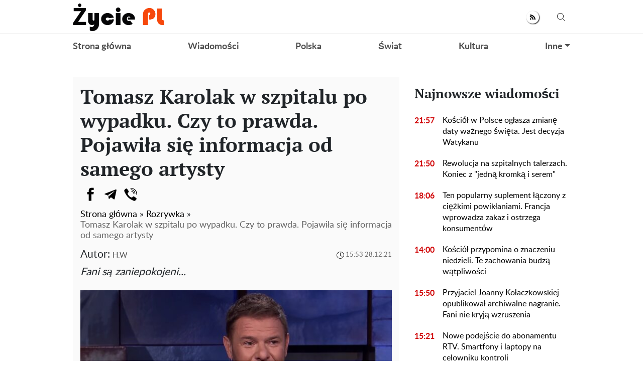

--- FILE ---
content_type: text/html; charset=UTF-8
request_url: https://zyciepl.com/rozrywka/6594-tomasz-karolak-w-szpitalu-po-wypadku-czy-to-prawda-pojawila-sie-informacja-od-samego-artysty
body_size: 29260
content:
<!doctype html>
<html lang="pl">
    <head prefix="og: http://ogp.me/ns# fb: http://ogp.me/ns/fb# article: http://ogp.me/ns/article#">
                                    
                <script>
                    (function(w,d,s,l,i){w[l]=w[l]||[];w[l].push({'gtm.start':
                            new Date().getTime(),event:'gtm.js'});var f=d.getElementsByTagName(s)[0],
                        j=d.createElement(s),dl=l!='dataLayer'?'&l='+l:'';j.async=true;j.src=
                        'https://www.googletagmanager.com/gtm.js?id='+i+dl;f.parentNode.insertBefore(j,f);
                    })(window,document,'script','dataLayer','GTM-5VDBM2F');
                </script>
                    
        <meta charset="utf-8">
        <meta http-equiv="X-UA-Compatible" content="IE=edge">
        <meta name="viewport" content="width=device-width, initial-scale=1, shrink-to-fit=no">
        <title>Tomasz Karolak w szpitalu po wypadku. Czy to prawda. Pojawiła się informacja od samego artysty. Zyciepl</title>
        <link rel="dns-prefetch" href="https://aixcdn.com">
<link rel="dns-prefetch" href="https://cdn.ampproject.org">
<link rel="dns-prefetch" href="https://adservice.google.com">
<link rel="dns-prefetch" href="https://adservice.google.com.ua">
<link rel="dns-prefetch" href="https://www.google-analytics.com">
<link rel="dns-prefetch" href="https://pagead2.googlesyndication.com">
<link rel="dns-prefetch" href="https://googleads.g.doubleclick.net">
        <style>.swiper-container{margin:0 auto;position:relative;overflow:hidden;list-style:none;padding:0;z-index:1}.swiper-wrapper{position:relative;width:100%;height:100%;z-index:1;display:-webkit-box;display:-ms-flexbox;display:flex;-webkit-transition-property:-webkit-transform;transition-property:-webkit-transform;transition-property:transform;transition-property:transform,-webkit-transform;-webkit-box-sizing:content-box;box-sizing:content-box}.swiper-wrapper{-webkit-transform:translateZ(0);transform:translateZ(0)}.swiper-slide{-ms-flex-negative:0;flex-shrink:0;width:100%;height:100%;position:relative;-webkit-transition-property:-webkit-transform;transition-property:-webkit-transform;transition-property:transform;transition-property:transform,-webkit-transform}.swiper-button-next,.swiper-button-prev{position:absolute;top:50%;width:27px;height:44px;margin-top:-22px;z-index:10;cursor:pointer;background-size:27px 44px;background-position:50%;background-repeat:no-repeat}.swiper-button-prev{background-image:url("data:image/svg+xml;charset=utf-8,%3Csvg xmlns='http://www.w3.org/2000/svg' viewBox='0 0 27 44'%3E%3Cpath d='M0 22L22 0l2.1 2.1L4.2 22l19.9 19.9L22 44 0 22z' fill='%23007aff'/%3E%3C/svg%3E");left:10px;right:auto}.swiper-button-next{background-image:url("data:image/svg+xml;charset=utf-8,%3Csvg xmlns='http://www.w3.org/2000/svg' viewBox='0 0 27 44'%3E%3Cpath d='M27 22L5 44l-2.1-2.1L22.8 22 2.9 2.1 5 0l22 22z' fill='%23007aff'/%3E%3C/svg%3E");right:10px;left:auto}.swiper-pagination-bullet-active{opacity:1;background:#007aff}@-webkit-keyframes swiper-preloader-spin{to{-webkit-transform:rotate(1turn);transform:rotate(1turn)}}@keyframes swiper-preloader-spin{to{-webkit-transform:rotate(1turn);transform:rotate(1turn)}}:root{--blue:#007bff;--indigo:#6610f2;--purple:#6f42c1;--pink:#e83e8c;--red:#dc3545;--orange:#fd7e14;--yellow:#ffc107;--green:#28a745;--teal:#20c997;--cyan:#17a2b8;--white:#fff;--gray:#6c757d;--gray-dark:#343a40;--primary:#007bff;--secondary:#6c757d;--success:#28a745;--info:#17a2b8;--warning:#ffc107;--danger:#dc3545;--light:#f8f9fa;--dark:#343a40;--breakpoint-xs:0;--breakpoint-sm:576px;--breakpoint-md:768px;--breakpoint-lg:992px;--breakpoint-xl:1200px;--font-family-sans-serif:-apple-system,BlinkMacSystemFont,"Segoe UI",Roboto,"Helvetica Neue",Arial,sans-serif,"Apple Color Emoji","Segoe UI Emoji","Segoe UI Symbol","Noto Color Emoji";--font-family-monospace:SFMono-Regular,Menlo,Monaco,Consolas,"Liberation Mono","Courier New",monospace}*,:after,:before{-webkit-box-sizing:border-box;box-sizing:border-box}html{font-family:sans-serif;line-height:1.15;-webkit-text-size-adjust:100%;-ms-text-size-adjust:100%;-ms-overflow-style:scrollbar;-webkit-tap-highlight-color:rgba(0,0,0,0)}@-ms-viewport{width:device-width}article,aside,figcaption,figure,footer,header,main,nav,section{display:block}body{margin:0;font-family:-apple-system,BlinkMacSystemFont,Segoe UI,Roboto,Helvetica Neue,Arial,sans-serif;font-size:1rem;font-weight:400;line-height:1.6;color:#212529;text-align:left;background-color:#fff}[tabindex="-1"]:focus{outline:0!important}hr{-webkit-box-sizing:content-box;box-sizing:content-box;height:0;overflow:visible}h1,h2,h3,h4,h5,h6{margin-top:0;margin-bottom:.5rem}p{margin-top:0;margin-bottom:1rem}abbr[data-original-title],abbr[title]{text-decoration:underline;-webkit-text-decoration:underline dotted;text-decoration:underline dotted;cursor:help;border-bottom:0}address{font-style:normal;line-height:inherit}address,dl,ol,ul{margin-bottom:1rem}dl,ol,ul{margin-top:0}ol ol,ol ul,ul ol,ul ul{margin-bottom:0}dt{font-weight:700}dd{margin-bottom:.5rem;margin-left:0}blockquote{margin:0 0 1rem}dfn{font-style:italic}b,strong{font-weight:bolder}small{font-size:80%}sub,sup{position:relative;font-size:75%;line-height:0;vertical-align:baseline}sub{bottom:-.25em}sup{top:-.5em}a{color:#007bff;text-decoration:none;background-color:transparent;-webkit-text-decoration-skip:objects}a:hover{color:#0056b3;text-decoration:underline}a:not([href]):not([tabindex]),a:not([href]):not([tabindex]):focus,a:not([href]):not([tabindex]):hover{color:inherit;text-decoration:none}a:not([href]):not([tabindex]):focus{outline:0}code,pre{font-family:SFMono-Regular,Menlo,Monaco,Consolas,Liberation Mono,Courier New,monospace;font-size:1em}pre{margin-top:0;margin-bottom:1rem;overflow:auto;-ms-overflow-style:scrollbar}figure{margin:0 0 1rem}img{border-style:none}img,svg{vertical-align:middle}svg{overflow:hidden}table{border-collapse:collapse}caption{padding-top:.75rem;padding-bottom:.75rem;color:#6c757d;text-align:left;caption-side:bottom}th{text-align:inherit}label{display:inline-block;margin-bottom:.5rem}button{border-radius:0}button:focus{outline:1px dotted;outline:5px auto -webkit-focus-ring-color}button,input,select,textarea{margin:0;font-family:inherit;font-size:inherit;line-height:inherit}button,input{overflow:visible}button,select{text-transform:none}[type=reset],[type=submit],button,html [type=button]{-webkit-appearance:button}[type=button]::-moz-focus-inner,[type=reset]::-moz-focus-inner,[type=submit]::-moz-focus-inner,button::-moz-focus-inner{padding:0;border-style:none}input[type=checkbox],input[type=radio]{-webkit-box-sizing:border-box;box-sizing:border-box;padding:0}input[type=date],input[type=datetime-local],input[type=month],input[type=time]{-webkit-appearance:listbox}textarea{overflow:auto;resize:vertical}fieldset{min-width:0;padding:0;margin:0;border:0}legend{display:block;width:100%;max-width:100%;padding:0;margin-bottom:.5rem;font-size:1.5rem;line-height:inherit;color:inherit;white-space:normal}progress{vertical-align:baseline}[type=number]::-webkit-inner-spin-button,[type=number]::-webkit-outer-spin-button{height:auto}[type=search]{outline-offset:-2px;-webkit-appearance:none}[type=search]::-webkit-search-cancel-button,[type=search]::-webkit-search-decoration{-webkit-appearance:none}::-webkit-file-upload-button{font:inherit;-webkit-appearance:button}template{display:none}[hidden]{display:none!important}.h1,.h2,.h3,.h4,.h5,.h6,h1,h2,h3,h4,h5,h6{margin-bottom:.5rem;font-family:inherit;font-weight:500;line-height:1.2;color:inherit}.h1,h1{font-size:2.5rem}.h2,h2{font-size:2rem}.h3,h3{font-size:1.75rem}.h4,h4{font-size:1.5rem}.h5,h5{font-size:1.25rem}.h6,h6{font-size:1rem}.lead{font-size:1.25rem;font-weight:300}hr{margin-top:1rem;margin-bottom:1rem;border:0;border-top:1px solid rgba(0,0,0,.1)}.small,small{font-size:80%;font-weight:400}.mark,mark{padding:.2em;background-color:#fcf8e3}.blockquote{margin-bottom:1rem;font-size:1.25rem}.container{width:100%;padding-right:15px;padding-left:15px;margin-right:auto;margin-left:auto}@media (min-width:992px){.container{max-width:1020px}}.row{display:-webkit-box;display:-ms-flexbox;display:flex;-ms-flex-wrap:wrap;flex-wrap:wrap;margin-right:-15px;margin-left:-15px}.col-3,.col-4,.col-6,.col-8,.col-12,.col-lg-3,.col-lg-4,.col-lg-6,.col-lg-8,.col-lg-9,.col-lg-12,.col-md,.col-md-3,.col-md-4,.col-md-6,.col-md-8,.col-md-12,.col-sm-4,.col-sm-12{position:relative;width:100%;min-height:1px;padding-right:15px;padding-left:15px}.col-3{-webkit-box-flex:0}.col-3{-ms-flex:0 0 25%;flex:0 0 25%;max-width:25%}.col-4{-ms-flex:0 0 33.33333333%;flex:0 0 33.33333333%;max-width:33.33333333%}.col-4{-webkit-box-flex:0}.col-6{-ms-flex:0 0 50%;flex:0 0 50%;max-width:50%}.col-6{-webkit-box-flex:0}.col-8{-ms-flex:0 0 66.66666667%;flex:0 0 66.66666667%;max-width:66.66666667%}.col-8{-webkit-box-flex:0}.col-12{-webkit-box-flex:0;-ms-flex:0 0 100%;flex:0 0 100%;max-width:100%}@media (min-width:576px){.col-sm-4{-webkit-box-flex:0;-ms-flex:0 0 33.33333333%;flex:0 0 33.33333333%;max-width:33.33333333%}.col-sm-12{-webkit-box-flex:0;-ms-flex:0 0 100%;flex:0 0 100%;max-width:100%}}@media (min-width:768px){.col-md{-ms-flex-preferred-size:0;flex-basis:0;-webkit-box-flex:1;-ms-flex-positive:1;flex-grow:1;max-width:100%}.col-md-3{-webkit-box-flex:0;-ms-flex:0 0 25%;flex:0 0 25%;max-width:25%}.col-md-4{-webkit-box-flex:0;-ms-flex:0 0 33.33333333%;flex:0 0 33.33333333%;max-width:33.33333333%}.col-md-6{-webkit-box-flex:0;-ms-flex:0 0 50%;flex:0 0 50%;max-width:50%}.col-md-8{-webkit-box-flex:0;-ms-flex:0 0 66.66666667%;flex:0 0 66.66666667%;max-width:66.66666667%}.col-md-12{-webkit-box-flex:0;-ms-flex:0 0 100%;flex:0 0 100%;max-width:100%}}@media (min-width:992px){.col-lg-3{-webkit-box-flex:0;-ms-flex:0 0 25%;flex:0 0 25%;max-width:25%}.col-lg-4{-webkit-box-flex:0;-ms-flex:0 0 33.33333333%;flex:0 0 33.33333333%;max-width:33.33333333%}.col-lg-6{-webkit-box-flex:0;-ms-flex:0 0 50%;flex:0 0 50%;max-width:50%}.col-lg-8{-webkit-box-flex:0;-ms-flex:0 0 66.66666667%;flex:0 0 66.66666667%;max-width:66.66666667%}.col-lg-9{-webkit-box-flex:0;-ms-flex:0 0 75%;flex:0 0 75%;max-width:75%}.col-lg-12{-webkit-box-flex:0;-ms-flex:0 0 100%;flex:0 0 100%;max-width:100%}}.form-control{display:block;width:100%;height:calc(2.35rem + 2px);padding:.375rem .75rem;font-size:1rem;line-height:1.6;color:#495057;background-color:#fff;background-clip:padding-box;border:1px solid #ced4da;border-radius:.25rem;-webkit-transition:border-color .15s ease-in-out,-webkit-box-shadow .15s ease-in-out;transition:border-color .15s ease-in-out,-webkit-box-shadow .15s ease-in-out;transition:border-color .15s ease-in-out,box-shadow .15s ease-in-out;transition:border-color .15s ease-in-out,box-shadow .15s ease-in-out,-webkit-box-shadow .15s ease-in-out}@media screen and (prefers-reduced-motion:reduce){.form-control{-webkit-transition:none;transition:none}}.form-control::-ms-expand{background-color:transparent;border:0}.form-control:focus{color:#495057;background-color:#fff;border-color:#80bdff;outline:0;-webkit-box-shadow:0 0 0 .2rem rgba(0,123,255,.25);box-shadow:0 0 0 .2rem rgba(0,123,255,.25)}.form-control::-webkit-input-placeholder{color:#6c757d;opacity:1}.form-control:-ms-input-placeholder,.form-control::-ms-input-placeholder{color:#6c757d;opacity:1}.form-control::placeholder{color:#6c757d;opacity:1}.form-control:disabled,.form-control[readonly]{background-color:#e9ecef;opacity:1}select.form-control:focus::-ms-value{color:#495057;background-color:#fff}select.form-control[multiple],select.form-control[size],textarea.form-control{height:auto}.form-group{margin-bottom:1rem}.form-inline{display:-webkit-box;display:-ms-flexbox;display:flex;-webkit-box-orient:horizontal;-webkit-box-direction:normal;-ms-flex-flow:row wrap;flex-flow:row wrap;-webkit-box-align:center;-ms-flex-align:center;align-items:center}@media (min-width:576px){.form-inline label{-ms-flex-align:center;-webkit-box-pack:center;-ms-flex-pack:center;justify-content:center}.form-inline .form-group,.form-inline label{display:-webkit-box;display:-ms-flexbox;display:flex;-webkit-box-align:center;align-items:center;margin-bottom:0}.form-inline .form-group{-webkit-box-flex:0;-ms-flex:0 0 auto;flex:0 0 auto;-webkit-box-orient:horizontal;-webkit-box-direction:normal;-ms-flex-flow:row wrap;flex-flow:row wrap;-ms-flex-align:center}.form-inline .form-control{display:inline-block;width:auto;vertical-align:middle}.form-inline .input-group{width:auto}}.btn{display:inline-block;font-weight:400;text-align:center;white-space:nowrap;vertical-align:middle;-webkit-user-select:none;-moz-user-select:none;-ms-user-select:none;user-select:none;border:1px solid transparent;padding:.375rem .75rem;font-size:1rem;line-height:1.6;border-radius:.25rem;-webkit-transition:color .15s ease-in-out,background-color .15s ease-in-out,border-color .15s ease-in-out,-webkit-box-shadow .15s ease-in-out;transition:color .15s ease-in-out,background-color .15s ease-in-out,border-color .15s ease-in-out,-webkit-box-shadow .15s ease-in-out;transition:color .15s ease-in-out,background-color .15s ease-in-out,border-color .15s ease-in-out,box-shadow .15s ease-in-out;transition:color .15s ease-in-out,background-color .15s ease-in-out,border-color .15s ease-in-out,box-shadow .15s ease-in-out,-webkit-box-shadow .15s ease-in-out}@media screen and (prefers-reduced-motion:reduce){.btn{-webkit-transition:none;transition:none}}.btn:focus,.btn:hover{text-decoration:none}.btn.focus,.btn:focus{outline:0;-webkit-box-shadow:0 0 0 .2rem rgba(0,123,255,.25);box-shadow:0 0 0 .2rem rgba(0,123,255,.25)}.btn.disabled,.btn:disabled{opacity:.65}.btn:not(:disabled):not(.disabled){cursor:pointer}a.btn.disabled,fieldset:disabled a.btn{pointer-events:none}.btn-primary{color:#fff;background-color:#007bff;border-color:#007bff}.btn-primary:hover{color:#fff;background-color:#0069d9;border-color:#0062cc}.btn-primary.focus,.btn-primary:focus{-webkit-box-shadow:0 0 0 .2rem rgba(0,123,255,.5);box-shadow:0 0 0 .2rem rgba(0,123,255,.5)}.btn-primary.disabled,.btn-primary:disabled{color:#fff;background-color:#007bff;border-color:#007bff}.btn-primary:not(:disabled):not(.disabled).active,.btn-primary:not(:disabled):not(.disabled):active,.show>.btn-primary.dropdown-toggle{color:#fff;background-color:#0062cc;border-color:#005cbf}.btn-primary:not(:disabled):not(.disabled).active:focus,.btn-primary:not(:disabled):not(.disabled):active:focus,.show>.btn-primary.dropdown-toggle:focus{-webkit-box-shadow:0 0 0 .2rem rgba(0,123,255,.5);box-shadow:0 0 0 .2rem rgba(0,123,255,.5)}.btn-success{color:#fff;background-color:#28a745;border-color:#28a745}.btn-success:hover{color:#fff;background-color:#218838;border-color:#1e7e34}.btn-success.focus,.btn-success:focus{-webkit-box-shadow:0 0 0 .2rem rgba(40,167,69,.5);box-shadow:0 0 0 .2rem rgba(40,167,69,.5)}.btn-success.disabled,.btn-success:disabled{color:#fff;background-color:#28a745;border-color:#28a745}.btn-success:not(:disabled):not(.disabled).active,.btn-success:not(:disabled):not(.disabled):active,.show>.btn-success.dropdown-toggle{color:#fff;background-color:#1e7e34;border-color:#1c7430}.btn-success:not(:disabled):not(.disabled).active:focus,.btn-success:not(:disabled):not(.disabled):active:focus,.show>.btn-success.dropdown-toggle:focus{-webkit-box-shadow:0 0 0 .2rem rgba(40,167,69,.5);box-shadow:0 0 0 .2rem rgba(40,167,69,.5)}.btn-warning{color:#212529;background-color:#ffc107;border-color:#ffc107}.btn-warning:hover{color:#212529;background-color:#e0a800;border-color:#d39e00}.btn-warning.focus,.btn-warning:focus{-webkit-box-shadow:0 0 0 .2rem rgba(255,193,7,.5);box-shadow:0 0 0 .2rem rgba(255,193,7,.5)}.btn-warning.disabled,.btn-warning:disabled{color:#212529;background-color:#ffc107;border-color:#ffc107}.btn-warning:not(:disabled):not(.disabled).active,.btn-warning:not(:disabled):not(.disabled):active,.show>.btn-warning.dropdown-toggle{color:#212529;background-color:#d39e00;border-color:#c69500}.btn-warning:not(:disabled):not(.disabled).active:focus,.btn-warning:not(:disabled):not(.disabled):active:focus,.show>.btn-warning.dropdown-toggle:focus{-webkit-box-shadow:0 0 0 .2rem rgba(255,193,7,.5);box-shadow:0 0 0 .2rem rgba(255,193,7,.5)}.btn-sm{padding:.25rem .5rem;font-size:.875rem;line-height:1.5;border-radius:.2rem}.btn-block{display:block;width:100%}.btn-block+.btn-block{margin-top:.5rem}input[type=button].btn-block,input[type=reset].btn-block,input[type=submit].btn-block{width:100%}.dropdown{position:relative}.dropdown-toggle:after{display:inline-block;width:0;height:0;margin-left:.255em;vertical-align:.255em;content:"";border-top:.3em solid;border-right:.3em solid transparent;border-bottom:0;border-left:.3em solid transparent}.dropdown-toggle:empty:after{margin-left:0}.dropdown-menu{position:absolute;top:100%;left:0;z-index:1000;display:none;float:left;min-width:10rem;padding:.5rem 0;margin:.125rem 0 0;font-size:1rem;color:#212529;text-align:left;list-style:none;background-color:#fff;background-clip:padding-box;border:1px solid rgba(0,0,0,.15);border-radius:.25rem}.dropdown-menu-right{right:0;left:auto}.dropdown-menu[x-placement^=bottom],.dropdown-menu[x-placement^=left],.dropdown-menu[x-placement^=right],.dropdown-menu[x-placement^=top]{right:auto;bottom:auto}.dropdown-item{display:block;width:100%;padding:.25rem 1.5rem;clear:both;font-weight:400;color:#212529;text-align:inherit;white-space:nowrap;background-color:transparent;border:0}.dropdown-item:focus,.dropdown-item:hover{color:#16181b;text-decoration:none;background-color:#f8f9fa}.dropdown-item.active,.dropdown-item:active{color:#fff;text-decoration:none;background-color:#007bff}.dropdown-item.disabled,.dropdown-item:disabled{color:#6c757d;background-color:transparent}.dropdown-menu.show{display:block}.pagination{display:-webkit-box;display:-ms-flexbox;display:flex;padding-left:0;list-style:none;border-radius:.25rem}.page-link{position:relative;display:block;padding:.5rem .75rem;margin-left:-1px;line-height:1.25;color:#007bff;background-color:#fff;border:1px solid #dee2e6}.page-link:hover{z-index:2;color:#0056b3;text-decoration:none;background-color:#e9ecef;border-color:#dee2e6}.page-link:focus{z-index:2;outline:0;-webkit-box-shadow:0 0 0 .2rem rgba(0,123,255,.25);box-shadow:0 0 0 .2rem rgba(0,123,255,.25)}.page-link:not(:disabled):not(.disabled){cursor:pointer}.page-item:first-child .page-link{margin-left:0;border-top-left-radius:.25rem;border-bottom-left-radius:.25rem}.page-item:last-child .page-link{border-top-right-radius:.25rem;border-bottom-right-radius:.25rem}.page-item.active .page-link{z-index:1;color:#fff;background-color:#007bff;border-color:#007bff}.page-item.disabled .page-link{color:#6c757d;pointer-events:none;cursor:auto;background-color:#fff;border-color:#dee2e6}.media{display:-webkit-box;display:-ms-flexbox;display:flex;-webkit-box-align:start;-ms-flex-align:start;align-items:flex-start}.clearfix:after{display:block;clear:both;content:""}.flex-column{-webkit-box-direction:normal!important}.flex-column{-webkit-box-orient:vertical!important;-ms-flex-direction:column!important;flex-direction:column!important}.fixed-top{top:0}.fixed-top{position:fixed;right:0;left:0;z-index:1030}.sr-only{position:absolute;width:1px;height:1px;padding:0;overflow:hidden;clip:rect(0,0,0,0);white-space:nowrap;border:0}.text-right{text-align:right!important}.text-center{text-align:center!important}.text-capitalize{text-transform:capitalize!important}.text-muted{color:#6c757d!important}.visible{visibility:visible!important}body{overflow-y:scroll}@media (min-width:768px){body{padding-top:118px}}@media (max-width:767px){body{padding-top:68px}}.noscroll-mobile{position:fixed;overflow:hidden}.noscroll{overflow:hidden}main .container{padding-top:15px}@media (min-width:1019px){main .container{width:1020px}}a{font-family:font-lato,Arial;font-weight:400}a:hover{text-decoration:none}.h2,.h3,h1{font-family:PT Serif,Georgia,Helvetica;font-weight:700}.color-blue{color:#337ab7}.h3.color-blue{font-size:22px}@media (max-width:767px){.responsive-image{position:relative}.responsive-image img{display:block;position:absolute;top:0;right:0;bottom:0;left:0;width:100%;height:100%}.hidden-sm,.right-column{display:none}}@media (min-width:768px){.right-column .sticky-box{position:-webkit-sticky;position:sticky;top:120px}}.article-body .ai-placement{margin:15px 0 30px}.article-body .ai-placement:before{content:"reklama";font-size:14px;display:block;padding:0 0 15px;text-transform:uppercase}@font-face{font-family:PT Serif;font-display:swap;src:url("/fonts/PTSerif-Bold.eot");src:url("/fonts/PTSerif-Bold.eot?#iefix") format("embedded-opentype"),url("/fonts/PTSerif-Bold.woff2") format("woff2"),url("/fonts/PTSerif-Bold.woff") format("woff"),url("/fonts/PTSerif-Bold.ttf") format("truetype");font-weight:700;font-style:normal}@font-face{font-family:font-lato;font-display:swap;src:url("/fonts/Lato-Regular.eot");src:url("/fonts/Lato-Regular.eot?#iefix") format("embedded-opentype"),url("/fonts/Lato-Regular.woff2") format("woff2"),url("/fonts/Lato-Regular.woff") format("woff"),url("/fonts/Lato-Regular.ttf") format("truetype");font-weight:400;font-style:normal}@font-face{font-family:font-lato;font-display:swap;src:url("/fonts/Lato-Bold.eot");src:url("/fonts/Lato-Bold.eot?#iefix") format("embedded-opentype"),url("/fonts/Lato-Bold.woff2") format("woff2"),url("/fonts/Lato-Bold.woff") format("woff"),url("/fonts/Lato-Bold.ttf") format("truetype");font-weight:700;font-style:normal}@font-face{font-family:PT Serif;font-display:swap;src:url("/fonts/PTSerif-Regular.eot");src:url("/fonts/PTSerif-Regular.eot?#iefix") format("embedded-opentype"),url("/fonts/PTSerif-Regular.woff2") format("woff2"),url("/fonts/PTSerif-Regular.woff") format("woff"),url("/fonts/PTSerif-Regular.ttf") format("truetype");font-weight:400;font-style:normal}@font-face{font-family:icons;src:url("/fonts/icons.eot?mpderz");src:local("icons"),url("/fonts/icons.woff2?mpderz") format("woff2"),url("/fonts/icons.woff?mpderz") format("woff"),url("/fonts/icons.ttf?mpderz") format("truetype"),url("/fonts/icons.eot?#?mpderziefix") format("embedded-opentype"),url("/fonts/icons.svg?#?mpderzznaj-icon") format("svg");font-weight:400;font-style:normal}[class*=" icon-"],[class^=icon-]{font-family:icons!important;speak:none;font-style:normal;font-weight:400;font-variant:normal;text-transform:none;line-height:1;-webkit-font-smoothing:antialiased;-moz-osx-font-smoothing:grayscale}.icon-timing:before{content:"\E900"}.icon-arrow_left:before{content:"\E901"}.icon-arrow_right:before{content:"\E902"}.icon-search:before{content:"\E903"}.icon-rss:before{content:"\E904"}.icon-facebook:before{content:"\E908"}.icon-instagram:before{content:"\E909"}.icon-viber:before{content:"\E90A"}.icon-telegram:before{content:"\E90B"}.footer,.navbar{font-family:font-lato,Arial;font-weight:700;padding:0;background-color:#fff}@media (min-width:768px){.footer,.navbar{height:118px}}@media (max-width:767px){.footer,.navbar{height:68px}}.footer.fixed-top,.navbar.fixed-top{max-width:100vw;-webkit-backface-visibility:hidden;backface-visibility:hidden}.footer .mobile-search__container,.navbar .mobile-search__container{display:none}.footer .nav-top,.navbar .nav-top{color:#000;height:68px;background-color:#fff;border-bottom:1px solid #dcdcdc}.footer .nav-top .container,.navbar .nav-top .container{display:-webkit-box;display:-ms-flexbox;display:flex;-webkit-box-align:center;-ms-flex-align:center;align-items:center;-webkit-box-pack:justify;-ms-flex-pack:justify;justify-content:space-between;height:68px}@media (min-width:768px){.footer .nav-top .container .mobile-left-panel--icon,.navbar .nav-top .container .mobile-left-panel--icon{display:none}}@media (max-width:767px){.footer .nav-top .container .b__left-panel--call-mobile,.navbar .nav-top .container .b__left-panel--call-mobile{display:block}.footer .nav-top .container .nav-top--left,.navbar .nav-top .container .nav-top--left{position:absolute}.footer .nav-top .container .mobile-left-panel--icon,.navbar .nav-top .container .mobile-left-panel--icon{position:relative;width:50px;height:50px;padding:14px 0 0 20px}.footer .nav-top .container .mobile-left-panel--icon .left-panel-mobile--inner,.navbar .nav-top .container .mobile-left-panel--icon .left-panel-mobile--inner{position:relative;width:25px;height:25px}.footer .nav-top .container .mobile-left-panel--icon .left-panel-mobile--inner .b__left-panel--call-icon,.navbar .nav-top .container .mobile-left-panel--icon .left-panel-mobile--inner .b__left-panel--call-icon{position:relative;width:25px;height:25px;border:2px solid #000;border-radius:50%;-webkit-transition:all .3s ease;transition:all .3s ease}.footer .nav-top .container .mobile-left-panel--icon .left-panel-mobile--inner .b__left-panel--call-icon:before,.navbar .nav-top .container .mobile-left-panel--icon .left-panel-mobile--inner .b__left-panel--call-icon:before{content:"";position:absolute;top:2px;left:8px;width:2px;height:11px;-webkit-transform:rotate(-15deg);transform:rotate(-15deg);background-color:#000;-webkit-transition:all .3s ease;transition:all .3s ease}.footer .nav-top .container .mobile-left-panel--icon .left-panel-mobile--inner .b__left-panel--call-icon:after,.navbar .nav-top .container .mobile-left-panel--icon .left-panel-mobile--inner .b__left-panel--call-icon:after{content:"";position:absolute;top:9.3px;left:12.7px;width:2px;height:8px;-webkit-transform:rotate(110deg);transform:rotate(110deg);background-color:#000;-webkit-transition:all .3s ease;transition:all .3s ease}.footer .nav-top .container .mobile-left-panel--icon .left-panel-mobile--inner .b__left-panel--call-icon span,.navbar .nav-top .container .mobile-left-panel--icon .left-panel-mobile--inner .b__left-panel--call-icon span{content:"";position:absolute;top:-6px;right:-6px;width:14px;height:14px;border-radius:7px;background-color:#ffa124;border:2px solid #fff;-webkit-animation:bounce 2s infinite;animation:bounce 2s infinite}.footer .nav-top .container .mobile-left-panel--icon .left-panel-mobile--inner .b__left-panel--close-icon,.navbar .nav-top .container .mobile-left-panel--icon .left-panel-mobile--inner .b__left-panel--close-icon{border:15px solid #fff;-webkit-box-sizing:border-box;box-sizing:border-box;-webkit-transition:all .3s ease;transition:all .3s ease}.footer .nav-top .container .mobile-left-panel--icon .left-panel-mobile--inner .b__left-panel--close-icon:before,.navbar .nav-top .container .mobile-left-panel--icon .left-panel-mobile--inner .b__left-panel--close-icon:before{top:-13px;left:-4px;height:20px;-webkit-transform:rotate(-45deg);transform:rotate(-45deg);background-color:#000;-webkit-transition:all .3s ease;transition:all .3s ease}.footer .nav-top .container .mobile-left-panel--icon .left-panel-mobile--inner .b__left-panel--close-icon:after,.navbar .nav-top .container .mobile-left-panel--icon .left-panel-mobile--inner .b__left-panel--close-icon:after{top:-13px;left:-4px;height:20px;-webkit-transform:rotate(45deg);transform:rotate(45deg);background-color:#000;-webkit-transition:all .3s ease;transition:all .3s ease}.footer .nav-top .container .mobile-left-panel--icon .left-panel-mobile--inner .b__left-panel--close-icon span,.navbar .nav-top .container .mobile-left-panel--icon .left-panel-mobile--inner .b__left-panel--close-icon span{display:none}@-webkit-keyframes bounce{0%,44%,56%,70%,80%,to{-webkit-transform:translateY(0);transform:translateY(0)}50%{-webkit-transform:translateY(-5px);transform:translateY(-5px)}62%{-webkit-transform:translateY(-2px);transform:translateY(-2px)}76%{-webkit-transform:translateY(-1px);transform:translateY(-1px)}}@keyframes bounce{0%,44%,56%,70%,80%,to{-webkit-transform:translateY(0);transform:translateY(0)}50%{-webkit-transform:translateY(-5px);transform:translateY(-5px)}62%{-webkit-transform:translateY(-2px);transform:translateY(-2px)}76%{-webkit-transform:translateY(-1px);transform:translateY(-1px)}}.footer .nav-top .container .mobile-left-panel--icon .search--circle,.navbar .nav-top .container .mobile-left-panel--icon .search--circle{width:14px;height:14px;top:1px;left:5px;position:absolute;-webkit-box-sizing:border-box;box-sizing:border-box;border:2px solid #000;border-radius:50%;background:none;color:#fff;outline:0;-webkit-transition:all .5s ease;transition:all .5s ease}.footer .nav-top .container .mobile-left-panel--icon .search--circle-close,.navbar .nav-top .container .mobile-left-panel--icon .search--circle-close{width:26px;height:16px;top:0;left:0;position:absolute;-webkit-box-sizing:border-box;box-sizing:border-box;border:none;border-bottom:2px solid #000;border-radius:0;background:none;color:#fff;outline:0;-webkit-transform:rotate(-45deg);transform:rotate(-45deg);-webkit-transition:all .5s ease;transition:all .5s ease}.footer .nav-top .container .mobile-left-panel--icon .search--circle:after,.navbar .nav-top .container .mobile-left-panel--icon .search--circle:after{content:"";position:absolute;top:13px;left:8px;width:13px;height:2px;background-color:#000;-webkit-transform:rotate(45deg);transform:rotate(45deg);-webkit-transition:all .5s ease;transition:all .5s ease}.footer .nav-top .container .mobile-left-panel--icon .search--circle-close:after,.navbar .nav-top .container .mobile-left-panel--icon .search--circle-close:after{content:"";position:absolute;top:14px;left:0;width:26px;height:2px;background-color:#000;-webkit-transform:rotate(270deg);transform:rotate(270deg);-webkit-transition:all .5s ease;transition:all .5s ease}}.footer .nav-top--left,.navbar .nav-top--left{display:-webkit-box;display:-ms-flexbox;display:flex;-webkit-box-align:center;-ms-flex-align:center;align-items:center}.footer .nav-top--left .nav-social-links,.navbar .nav-top--left .nav-social-links{display:-webkit-box;display:-ms-flexbox;display:flex;-webkit-box-pack:justify;-ms-flex-pack:justify;justify-content:space-between;margin-right:60px}@media (max-width:767px){.footer .nav-top--left .nav-social-links,.navbar .nav-top--left .nav-social-links{display:none}}.footer .nav-top--left .nav-social-links a,.navbar .nav-top--left .nav-social-links a{display:-webkit-box;display:-ms-flexbox;display:flex;-webkit-box-pack:center;-ms-flex-pack:center;justify-content:center;-webkit-box-align:center;-ms-flex-align:center;align-items:center;-webkit-box-flex:0;-ms-flex:0 0 25px;flex:0 0 25px;height:25px;width:25px;margin:0 2px;color:#000;border-radius:100%;-webkit-box-shadow:1px 1px 2px #000;box-shadow:1px 1px 2px #000}.footer .nav-top--left .nav-social-links a span,.navbar .nav-top--left .nav-social-links a span{font-size:11px}.footer .nav-top--left .nav-social-links a span.icon-telegram,.navbar .nav-top--left .nav-social-links a span.icon-telegram{font-size:14px}.footer .nav-top--left .nav-social-links a:hover span,.navbar .nav-top--left .nav-social-links a:hover span{font-size:13px}.footer .nav-top--left .nav-social-links a:hover span.icon-telegram,.navbar .nav-top--left .nav-social-links a:hover span.icon-telegram{font-size:16px}@media (min-width:768px){.footer .nav-top .nav-logotype,.footer .nav-top .nav-logotype img,.navbar .nav-top .nav-logotype,.navbar .nav-top .nav-logotype img{display:block;width:182px;height:56px}}@media (max-width:767px){.footer .nav-top .nav-logotype,.footer .nav-top .nav-logotype img,.navbar .nav-top .nav-logotype,.navbar .nav-top .nav-logotype img{display:block;width:182px;height:56px}}.footer .nav-top .b__search--navbar,.navbar .nav-top .b__search--navbar{position:relative}@media (max-width:767px){.footer .nav-top .b__search--navbar,.navbar .nav-top .b__search--navbar{display:none}}.footer .nav-top .b__search--navbar.opened .form-search input,.navbar .nav-top .b__search--navbar.opened .form-search input{display:block;width:250px;padding:4px 0 4px 10px;-webkit-transition:all .3s ease-in-out;transition:all .3s ease-in-out}.footer .nav-top .b__search--navbar.opened .form-search .btn-search-submit,.navbar .nav-top .b__search--navbar.opened .form-search .btn-search-submit{display:block;margin-top:1px;color:#000;border:none;cursor:pointer;position:relative}.footer .nav-top .b__search--navbar.opened .btn-search,.navbar .nav-top .b__search--navbar.opened .btn-search{display:none}.footer .nav-top .b__search--navbar.opened .btn-search--close,.navbar .nav-top .b__search--navbar.opened .btn-search--close{display:block}.footer .nav-top .b__search--navbar .form-search,.navbar .nav-top .b__search--navbar .form-search{display:-webkit-box;display:-ms-flexbox;display:flex;-webkit-box-pack:end;-ms-flex-pack:end;justify-content:flex-end;background:none}.footer .nav-top .b__search--navbar .form-search input,.navbar .nav-top .b__search--navbar .form-search input{color:#000;width:0;padding:0;border-radius:0;border:none;border-bottom:1px solid #fff;background-color:#dadada}.footer .nav-top .b__search--navbar .form-search input:focus,.navbar .nav-top .b__search--navbar .form-search input:focus{-webkit-box-shadow:none;box-shadow:none}.footer .nav-top .b__search--navbar .form-search .btn-search-submit,.navbar .nav-top .b__search--navbar .form-search .btn-search-submit{display:none;color:#fff;border:none;border-bottom:1px solid #fff;border-radius:0;padding:4px 10px 3px;background:none;line-height:1;outline:0}.footer .nav-top .b__search--navbar .form-search .btn-search-submit:active:focus,.footer .nav-top .b__search--navbar .form-search .btn-search-submit:hover,.navbar .nav-top .b__search--navbar .form-search .btn-search-submit:active:focus,.navbar .nav-top .b__search--navbar .form-search .btn-search-submit:hover{background:none;-webkit-box-shadow:none;box-shadow:none}.footer .nav-top .b__search--navbar .btn-search,.navbar .nav-top .b__search--navbar .btn-search{position:absolute;top:2px;right:0;color:#000;padding:10px 10px 9px;border:none;border-radius:0;background:none;line-height:1;outline:0;cursor:pointer}.footer .nav-top .b__search--navbar .btn-search--close,.navbar .nav-top .b__search--navbar .btn-search--close{display:none;position:absolute;right:44px;top:13px;width:16px;height:16px;padding:0;background:none;border:none;outline:0;cursor:pointer}.footer .nav-top .b__search--navbar .btn-search--close:after,.footer .nav-top .b__search--navbar .btn-search--close:before,.navbar .nav-top .b__search--navbar .btn-search--close:after,.navbar .nav-top .b__search--navbar .btn-search--close:before{width:16px;height:1px;background-color:#000;position:absolute;content:"";display:block}.footer .nav-top .b__search--navbar .btn-search--close:before,.navbar .nav-top .b__search--navbar .btn-search--close:before{top:0;-webkit-transform:translate3d(0,7px,0) rotate(45deg);transform:translate3d(0,7px,0) rotate(45deg)}.footer .nav-top .b__search--navbar .btn-search--close:after,.navbar .nav-top .b__search--navbar .btn-search--close:after{top:0;-webkit-transform:translate3d(0,7px,0) rotate(-45deg);transform:translate3d(0,7px,0) rotate(-45deg)}@media (min-width:768px){.footer .nav-items,.navbar .nav-items{display:-webkit-box;display:-ms-flexbox;display:flex;-webkit-box-align:center;-ms-flex-align:center;align-items:center;-webkit-box-pack:justify;-ms-flex-pack:justify;justify-content:space-between;height:50px;padding:0;margin-bottom:0;list-style:none}.footer .nav-items .nav-social-links,.navbar .nav-items .nav-social-links{display:none}.footer .nav-items .nav-item,.navbar .nav-items .nav-item{font-size:18px}.footer .nav-items .nav-item .dropdown-menu,.navbar .nav-items .nav-item .dropdown-menu{right:0;left:auto}.footer .nav-items .nav-item .nav-link,.navbar .nav-items .nav-item .nav-link{color:#505050;font-size:18px;line-height:50px;font-weight:700;padding:0}.footer .nav-items .nav-item .nav-link:hover,.navbar .nav-items .nav-item .nav-link:hover{color:#888}.footer .nav-items .nav-item-mobile,.navbar .nav-items .nav-item-mobile{display:none}}@media (max-width:767px){.footer .nav-items,.footer .nav-items .mobile-search__container,.navbar .nav-items,.navbar .nav-items .mobile-search__container{display:none}}.footer .navbar-hamburger,.navbar .navbar-hamburger{display:none}@media (max-width:767px){.footer .navbar-hamburger,.navbar .navbar-hamburger{display:block;width:35px;height:24px;position:relative;border:none;background:none;-webkit-transform:rotate(0deg);transform:rotate(0deg);-webkit-transition:.5s ease-in-out;transition:.5s ease-in-out;outline:0;cursor:pointer}.footer .navbar-hamburger span,.navbar .navbar-hamburger span{display:block;position:absolute;height:3px;width:100%;background:#222;border-radius:9px;opacity:1;left:0;-webkit-transform:rotate(0deg);transform:rotate(0deg);-webkit-transition:.25s ease-in-out;transition:.25s ease-in-out}.footer .navbar-hamburger span:first-child,.navbar .navbar-hamburger span:first-child{top:0}.footer .navbar-hamburger span:nth-child(2),.footer .navbar-hamburger span:nth-child(3),.navbar .navbar-hamburger span:nth-child(2),.navbar .navbar-hamburger span:nth-child(3){top:10px}.footer .navbar-hamburger span:nth-child(4),.navbar .navbar-hamburger span:nth-child(4){top:20px}.footer.show-nav .navbar-hamburger span:first-child,.navbar.show-nav .navbar-hamburger span:first-child{top:12px;width:0;left:50%}.footer.show-nav .navbar-hamburger span:nth-child(2),.navbar.show-nav .navbar-hamburger span:nth-child(2){-webkit-transform:rotate(45deg);transform:rotate(45deg)}.footer.show-nav .navbar-hamburger span:nth-child(3),.navbar.show-nav .navbar-hamburger span:nth-child(3){-webkit-transform:rotate(-45deg);transform:rotate(-45deg)}.footer.show-nav .navbar-hamburger span:nth-child(4),.navbar.show-nav .navbar-hamburger span:nth-child(4){top:12px;width:0;left:50%}.footer.show-nav .nav,.navbar.show-nav .nav{position:fixed;top:68px;right:0;bottom:0;left:0;height:auto;margin-bottom:0;display:block;background-color:#fff;overflow-y:scroll;z-index:1000}.footer.show-nav .nav .nav-items,.navbar.show-nav .nav .nav-items{padding:0;margin-bottom:10px;display:-webkit-box;display:-ms-flexbox;display:flex;-ms-flex-wrap:wrap;flex-wrap:wrap;list-style:none}.footer.show-nav .nav .nav-items li,.navbar.show-nav .nav .nav-items li{-webkit-box-flex:0;-ms-flex:0 0 100%;flex:0 0 100%;line-height:34px}.footer.show-nav .nav .nav-items li a,.navbar.show-nav .nav .nav-items li a{font-size:20px;color:#000;line-height:2em}.footer.show-nav .nav .nav-items .nav-item.dropdown,.footer.show-nav .nav .nav-items .nav-link.dropdown-toggle,.navbar.show-nav .nav .nav-items .nav-item.dropdown,.navbar.show-nav .nav .nav-items .nav-link.dropdown-toggle{display:none}.footer.show-nav .nav .nav-items .dropdown-menu,.navbar.show-nav .nav .nav-items .dropdown-menu{display:block;position:static;padding:0;float:none;border:0}.footer.show-nav .nav .nav-items .dropdown-menu a,.navbar.show-nav .nav .nav-items .dropdown-menu a{padding:0}.footer.show-nav .nav .nav-items .nav-social-links,.navbar.show-nav .nav .nav-items .nav-social-links{display:-webkit-box;display:-ms-flexbox;display:flex;width:100%;-webkit-box-orient:horizontal;-webkit-box-direction:normal;-ms-flex-direction:row;flex-direction:row;padding:20px 0}.footer.show-nav .nav .nav-items .nav-social-links a,.navbar.show-nav .nav .nav-items .nav-social-links a{display:-webkit-box;display:-ms-flexbox;display:flex;-webkit-box-align:center;-ms-flex-align:center;align-items:center;-webkit-box-pack:center;-ms-flex-pack:center;justify-content:center;height:44px;width:44px;color:#000;border:2px solid #000;border-radius:100%;text-decoration:none;margin-right:10px}.footer.show-nav .nav .nav-items .nav-social-links a span,.navbar.show-nav .nav .nav-items .nav-social-links a span{font-size:24px}.footer.show-nav .nav .mobile-search__container,.navbar.show-nav .nav .mobile-search__container{display:block;top:65px;right:0;bottom:0;left:0;padding:0 0 50px;background-color:#fff}.footer.show-nav .nav .mobile-search__container .form-search,.navbar.show-nav .nav .mobile-search__container .form-search{position:relative;border:2px solid #000}.footer.show-nav .nav .mobile-search__container .form-search .form-control,.navbar.show-nav .nav .mobile-search__container .form-search .form-control{height:45px;width:100%;font-size:18px;color:#000;padding:0 50px 0 10px;border:none;background:0 0;outline:0}.footer.show-nav .nav .mobile-search__container .form-search .btn-search-submit,.navbar.show-nav .nav .mobile-search__container .form-search .btn-search-submit{position:absolute;top:0;right:0;padding-right:10px;font-size:30px;color:#000;border:none;background:0 0;outline:0}}.footer{position:relative;height:auto;z-index:1000}.footer p{font-weight:400;text-align:center}.footer p a{color:#000}@media (max-width:767px){.footer .nav-top .container .nav-logotype{margin:0 auto}}.b_top-slider{position:relative;max-width:990px;margin-bottom:20px}@media (min-width:768px){.b_top-slider .top-slider .swiper-wrapper a{display:block;width:148.333px;margin-right:20px;text-decoration:none}.b_top-slider .top-slider .swiper-wrapper a img{display:block;height:100px;width:148.333px}.b_top-slider .top-slider .swiper-wrapper h4{font-family:PT Serif,Georgia,Helvetica;color:#000;font-size:18px;line-height:19px;font-weight:700;height:83px;padding:5px 10px 5px 0;margin-bottom:0;overflow:hidden;text-overflow:ellipsis;display:-webkit-box;-webkit-line-clamp:4;-webkit-box-orient:vertical}}@media (max-width:767px){.b_top-slider .top-slider .swiper-wrapper a{display:block}.b_top-slider .top-slider .swiper-wrapper a .responsive-image{padding-bottom:66%}.b_top-slider .top-slider .swiper-wrapper a .responsive-image:before{content:"";position:absolute;top:0;left:0;height:100%;width:100%;display:block;background:rgba(0,0,0,.5);z-index:1}.b_top-slider .top-slider .swiper-wrapper h4{position:absolute;top:10px;left:10px;width:80%;font-family:font-lato,Arial;color:#fff;font-size:18px;line-height:22px;font-weight:700;z-index:2}}@media (min-width:768px){.b_top-slider .top-slider .swiper-wrapper .swiper-slide:hover h4{color:#505050;-webkit-transition:all .5s ease-out;transition:all .5s ease-out}}.b_top-slider .swiper-button-next,.b_top-slider .swiper-button-prev{display:-webkit-box;display:-ms-flexbox;display:flex;-webkit-box-align:center;-ms-flex-align:center;align-items:center;-webkit-box-pack:center;-ms-flex-pack:center;justify-content:center;font-size:20px;top:40px;margin:0;background-image:none;outline:0}.b_top-slider .swiper-button-next span,.b_top-slider .swiper-button-prev span{font-weight:700}@media (min-width:1019px){.b_top-slider .swiper-button-prev{left:-40px}.b_top-slider .swiper-button-next{right:-40px}}@media (max-width:767px){.b_top-slider .swiper-button-next,.b_top-slider .swiper-button-prev{top:80px;width:40px;padding:7px 8px;background-image:none;background-color:hsla(0,0%,100%,.5);z-index:10}.b_top-slider .swiper-button-prev{left:0}.b_top-slider .swiper-button-next{right:0}}.main-slider .swiper-wrapper .swiper-slide:hover h4{color:#505050}@media (min-width:768px){.main-slider .swiper-wrapper .swiper-slide img{display:block;height:400px;width:735px}}@media (max-width:767px){.main-slider .swiper-wrapper .swiper-slide .responsive-image{padding-bottom:54%}}.main-slider .swiper-wrapper .swiper-slide--title{color:#000;max-width:734px;padding:5px 10px 15px;background-color:#fafafa}.main-slider .swiper-wrapper .swiper-slide--title h4{font-family:PT Serif,Georgia,Helvetica;font-weight:700}@media (min-width:768px){.main-slider .swiper-wrapper .swiper-slide--title h4{font-size:32px;line-height:32px}}@media (max-width:767px){.main-slider .swiper-wrapper .swiper-slide--title h4{font-size:18px;line-height:21px}}.main-slider .swiper-wrapper .swiper-slide--title p{font-size:18px;margin-bottom:10px}.main-slider .swiper-wrapper .swiper-slide--title .b__post--date{display:-webkit-box;display:-ms-flexbox;display:flex;-webkit-box-pack:end;-ms-flex-pack:end;justify-content:flex-end}@media (max-width:768px){.main-slider .swiper-wrapper .swiper-slide--title{padding:5px 10px}}.main-slider:hover .swiper-button-next,.main-slider:hover .swiper-button-prev{background:hsla(0,0%,100%,.5);-webkit-transition:all .5s ease-out;transition:all .5s ease-out}.main-slider .swiper-button-next,.main-slider .swiper-button-prev{display:-webkit-box;display:-ms-flexbox;display:flex;-webkit-box-pack:center;-ms-flex-pack:center;justify-content:center;-webkit-box-align:center;-ms-flex-align:center;align-items:center;height:53px;width:51px;top:200px;margin:0;background-image:none;background:hsla(0,0%,100%,.24);outline:0}.main-slider .swiper-button-next span,.main-slider .swiper-button-prev span{font-size:30px;font-weight:700;color:#000}@media (min-width:768px){.main-slider .swiper-button-prev{left:0}.main-slider .swiper-button-next{right:0}}@media (max-width:767px){.main-slider .swiper-button-next,.main-slider .swiper-button-prev{top:100px;width:45px;background-color:hsla(0,0%,85%,.76)}.main-slider .swiper-button-next span,.main-slider .swiper-button-prev span{font-size:20px}.main-slider .swiper-button-prev{left:0}.main-slider .swiper-button-next{right:0}}@media (max-width:767px){.home .b__post--date{-webkit-box-pack:end;-ms-flex-pack:end;justify-content:flex-end}}.b__post{position:relative;margin-bottom:20px}.b__post:hover a h4{color:#505050;-webkit-transition:all .5s ease-out;transition:all .5s ease-out}.b__post h4{color:#000;font-family:PT Serif,Georgia,Helvetica;font-weight:700}.b__post-newsfeed{margin-top:20px}.b__post-newsfeed .b_post-bold a{font-weight:700}@media (min-width:768px){.b__post-newsfeed .b__post{font-family:font-lato,Arial}.b__post-newsfeed .b__post--media{display:-webkit-box;display:-ms-flexbox;display:flex;-webkit-box-orient:horizontal;-webkit-box-direction:normal;-ms-flex-direction:row;flex-direction:row}.b__post-newsfeed .b__post time{color:#d00003;font-weight:700}.b__post-newsfeed .b__post a{color:#000;font-size:16px;line-height:22px;padding-left:16px}.b__post-newsfeed .b__post a:hover{color:#505050;-webkit-transition:all .5s ease-out;transition:all .5s ease-out}.b__post-newsfeed .b__post-bold a{font-weight:700}.b__post-newsfeed .b__post--image{display:none}}@media (max-width:767px){.b__post-newsfeed .b__post,.b__post-newsfeed .b__post--media{display:-webkit-box;display:-ms-flexbox;display:flex}.b__post-newsfeed .b__post--media{-webkit-box-orient:vertical;-webkit-box-direction:reverse;-ms-flex-direction:column-reverse;flex-direction:column-reverse;-webkit-box-pack:justify;-ms-flex-pack:justify;justify-content:space-between}.b__post-newsfeed .b__post--media a{font-family:font-lato,Arial;font-size:16px;color:#000;line-height:1.2;padding-bottom:6px}.b__post-newsfeed .b__post--media time{display:-webkit-box;display:-ms-flexbox;display:flex;-webkit-box-align:center;-ms-flex-align:center;align-items:center;-webkit-box-pack:end;-ms-flex-pack:end;justify-content:flex-end;font-family:font-lato,Arial;font-size:13px;color:#656565;line-height:13px;text-align:right}.b__post-newsfeed .b__post--media time:before{font-family:icons!important;content:"\E900";font-size:14px;color:#000;padding-right:4px}.b__post-newsfeed .b__post--image{display:block;-webkit-box-flex:0;-ms-flex:0 0 150px;flex:0 0 150px;height:100px;margin-right:10px}.b__post-newsfeed .b__post--image img{display:block;height:100px;width:150px}}.b__post--card{width:300px;margin:0 auto 20px}.b__post--card img{display:block;height:200px;width:300px}.b__post--card h4{font-family:PT Serif,Georgia,Helvetica;font-size:22px;line-height:26px;padding:10px 0}.b__post--card .b__post--date{-webkit-box-pack:end;-ms-flex-pack:end;justify-content:flex-end}.b__post--image-md{margin-bottom:30px}.b__post--image-md .b__post--text{padding-top:10px}.b__post--image-md .b__post--text .b__post--caption{-webkit-box-pack:end;-ms-flex-pack:end;justify-content:flex-end}@media (min-width:768px){.b__post--image-md .responsive-image{width:350px;height:250px}.b__post--image-md .responsive-image img{display:block;width:350px;height:250px}}@media (min-width:768px) and (max-width:991px){.b__post--image-md .responsive-image{width:100%;height:100%}.b__post--image-md .responsive-image img{display:block;width:100%;height:100%}}@media (max-width:767px){.b__post--image-md .responsive-image{position:relative;height:0;padding-bottom:71%}.b__post--image-md .responsive-image img{position:absolute;top:0;right:0;bottom:0;left:0;height:100%;width:100%}.b__post--image-md .b__post--text{padding:5px 0}.b__post--image-md .b__post--text h4{font-size:16px;line-height:21px}}.b__post--image-sm .b__post--text h4{padding-top:10px}@media (min-width:768px){.b__post--image-sm{display:-webkit-box;display:-ms-flexbox;display:flex}.b__post--image-sm img{display:block;height:180px;width:225px}.b__post--image-sm .b__post--media{padding-left:10px}.b__post--image-sm .b__post--media h4{font-size:20px}}@media (max-width:767px){.b__post--image-sm .responsive-image{padding-bottom:66%}.b__post--image-sm h4{padding:5px 0}}.b__post--image-sm h4{font-size:16px;line-height:21px}.b__post--image-sm .b__post--description{word-break:break-word}.b__post--image-xs{display:-webkit-box;display:-ms-flexbox;display:flex;margin-bottom:30px}.b__post--image-xs .b__post--text{display:-webkit-box;display:-ms-flexbox;display:flex;-webkit-box-orient:vertical;-webkit-box-direction:normal;-ms-flex-direction:column;flex-direction:column;-webkit-box-pack:justify;-ms-flex-pack:justify;justify-content:space-between;padding-left:10px}.b__post--image-xs img{display:block;height:100px;width:150px}.b__post--image-xs h4{font-size:16px;line-height:21px;margin-bottom:0}.b__post--lead{font-family:font-lato,Arial;margin-bottom:10px}.b__post--date{display:-webkit-box;display:-ms-flexbox;display:flex;-webkit-box-orient:horizontal;-webkit-box-direction:normal;-ms-flex-direction:row;flex-direction:row;-webkit-box-align:center;-ms-flex-align:center;align-items:center;font-family:font-lato,Arial;font-size:13px;color:#656565;line-height:1;white-space:nowrap}.b__post--date:before{font-family:icons!important;content:"\E900";font-size:14px;color:#000;padding-right:4px}@media (min-width:768px){.b__post--caption{display:-webkit-box;display:-ms-flexbox;display:flex;-webkit-box-pack:justify;-ms-flex-pack:justify;justify-content:space-between;-webkit-box-align:center;-ms-flex-align:center;align-items:center}}@media (max-width:767px){.b__post--date{padding-top:10px}}.showbiz-news{padding:20px 0;-webkit-box-pack:center;-ms-flex-pack:center;justify-content:center}.showbiz-news .b__post{position:relative;display:block;color:#fff}.showbiz-news .b__post img{display:block;-webkit-filter:brightness(80%) contrast(80%);filter:brightness(80%) contrast(80%)}.showbiz-news .b__post h4{position:absolute;font-size:18px}.showbiz-news .b__post--date{position:absolute;right:10px;bottom:10px;color:#fff}.showbiz-news .b__post--date:before{color:#fff}.showbiz-news .b__post--image-vertical,.showbiz-news .b__post--image-vertical img{width:225px;height:500px}.showbiz-news .b__post--image-vertical h4{left:10px;bottom:30px;right:10px}.showbiz-news .b__post--image-horizontal{width:450px;height:225px;margin-bottom:24px}.showbiz-news .b__post--image-horizontal img{width:450px;height:225px}.showbiz-news .b__post--image-horizontal h4{top:10px;left:10px;right:10px}.showbiz-news .b__post--image-square,.showbiz-news .b__post--image-square img{width:210px;height:250px}.showbiz-news .b__post--image-square h4{left:10px;right:10px}.showbiz-news .b__post--image-square.left h4{top:10px}.showbiz-news .b__post--image-square.right h4{bottom:30px}.b__related-post{display:-webkit-box;display:-ms-flexbox;display:flex;-webkit-box-orient:horizontal;-webkit-box-direction:normal;-ms-flex-direction:row;flex-direction:row;-ms-flex-wrap:wrap;flex-wrap:wrap;-webkit-box-pack:justify;-ms-flex-pack:justify;justify-content:space-between}.b__related-post .b__post--image-lg{-webkit-box-flex:0;-ms-flex:0 0 100%;flex:0 0 100%}.b__related-post .b__post--image-lg .responsive-image{position:relative;display:block;height:0;padding-bottom:56%}.b__related-post .b__post--image-lg .responsive-image img{position:absolute;height:100%;width:100%;top:0;right:0;bottom:0;left:0}@media (min-width:768px){.b__related-post .b__post--image-md{-webkit-box-flex:0;-ms-flex:0 0 320px;flex:0 0 320px}.b__related-post .b__post--image-md img{height:240px;width:320px}}@media (max-width:767px){.b__related-post .b__post--image-md .responsive-image{padding-bottom:66%}}.b__related-post .b__post--date{-webkit-box-pack:end;-ms-flex-pack:end;justify-content:flex-end}.b__media--news{display:-webkit-box;display:-ms-flexbox;display:flex;-ms-flex-wrap:wrap;flex-wrap:wrap}.h2,.h3{display:block;font-size:26px;line-height:1;padding:0 0 10px}@media (max-width:767px){.home a.h3{display:none}}.pagination{-webkit-box-pack:center;-ms-flex-pack:center;justify-content:center;margin:10px auto}.pagination .page-link{color:#000;border:none}.pagination .page-link:focus{-webkit-box-shadow:none;box-shadow:none}.pagination .page-item.active .page-link{color:#fff;background-color:#7d7d7d}.pagination .page-item .page-link{color:#000;outline:0}@media (max-width:767px){.pagination .page-item:nth-child(6),.pagination .page-item:nth-child(7),.pagination .page-item:nth-child(8),.pagination .page-item:nth-child(9){display:none}}.search .b__post--image-md{display:-webkit-box;display:-ms-flexbox;display:flex}.search .form-search{position:relative}.search .form-search input{width:90%;outline:0}.search .form-search .btn-search{position:absolute;top:0;right:0;bottom:0;background-color:#bbb;border-radius:0 .25rem .25rem 0}.search .b__post--text{width:100%;padding:0 0 0 10px}@media (max-width:767px){.search .b__post--text{display:-webkit-box;display:-ms-flexbox;display:flex;-webkit-box-orient:vertical;-webkit-box-direction:normal;-ms-flex-direction:column;flex-direction:column;-webkit-box-pack:justify;-ms-flex-pack:justify;justify-content:space-between}.search .b__post--text .b__post--lead{display:none}}.b__read-more{display:-webkit-box;display:-ms-flexbox;display:flex;-webkit-box-align:center;-ms-flex-align:center;align-items:center;-webkit-box-pack:center;-ms-flex-pack:center;justify-content:center;width:230px;height:40px;color:#000;font-size:20px;line-height:106.2%;border:1px solid #000;-webkit-box-sizing:border-box;box-sizing:border-box;border-radius:2px;margin:30px auto}.b__read-more span{font-size:12px;font-weight:700}.b__link-more{display:-webkit-box;display:-ms-flexbox;display:flex;-webkit-box-align:center;-ms-flex-align:center;align-items:center;-webkit-box-pack:center;-ms-flex-pack:center;justify-content:center;width:230px;height:40px;color:#000;font-size:20px;line-height:106.2%;border:1px solid #000;-webkit-box-sizing:border-box;box-sizing:border-box;border-radius:2px;margin:30px auto}.contacts main{padding:50px 0}.contacts h1{font-family:PT Serif,Georgia,Helvetica;margin-bottom:25px}.ai-placement{text-align:center;margin:0 auto 20px}@media (max-width:768px){.ai-placement.no-indent-mobile{margin-bottom:0}}.b__title--error-404{font-family:PT Serif,Georgia,Helvetica;font-size:32px;text-align:center;padding:50px 0}.b__subscription-form{background-color:#111;margin-bottom:20px}.b__subscription-form .h2{text-align:center;font-family:font-lato,Arial;color:#fff;padding:10px 0}.b__subscription-form--image{display:block;width:650px;height:309px}.b__subscription-form.square .h2{font-size:23px}.b__subscription-form.square .b__subscription-form--image{width:310px;height:310px}.b__subscription-form.square .sp-form .sp-field,.b__subscription-form.square .sp-form .sp-field.sp-button-container{-webkit-box-flex:0;-ms-flex:0 0 100%;flex:0 0 100%}.b__subscription-form.square .sp-form .sp-field.sp-button-container .sp-button{width:100%}.b__subscription-form .sp-form{width:auto;margin-bottom:0}.b__subscription-form .sp-form .sp-field .sp-form-control{border-radius:0}.b__subscription-form .sp-form .sp-field .sp-form-control:focus{outline-color:#006eb0}.b__subscription-form .sp-form .sp-field .sp-form-control::-webkit-input-placeholder{color:#111}.b__subscription-form .sp-form .sp-field .sp-form-control:-ms-input-placeholder,.b__subscription-form .sp-form .sp-field .sp-form-control::-ms-input-placeholder{color:#111}.b__subscription-form .sp-form .sp-field .sp-form-control::placeholder{color:#111}.b__subscription-form .sp-form .sp-field .sp-button{border:1px solid;border-radius:0;background-color:transparent}.b__subscription-form .sp-form .sp-field .sp-button:hover{top:0}.b_trends{display:-webkit-box;display:-ms-flexbox;display:flex;-webkit-box-orient:horizontal;-webkit-box-direction:normal;-ms-flex-direction:row;flex-direction:row;height:25px;width:100%;margin-bottom:8px}.b_trends-icon{height:25px;width:25px}.b_trends-icon svg{display:block}.b_trends-items{display:-webkit-box;display:-ms-flexbox;display:flex;-webkit-box-align:center;-ms-flex-align:center;align-items:center;white-space:nowrap;overflow:hidden;text-overflow:ellipsis}.b_trends a{display:block;height:25px;margin-left:4px;color:#000;font-size:14px;padding:3px 10px;border-radius:5px;text-transform:uppercase;background-color:#ffee7f}.b_trends a:hover{background-color:#ffde00;cursor:pointer}@-webkit-keyframes shake{5%,45%{-webkit-transform:translate3d(0,-1px,0);transform:translate3d(0,-1px,0)}10%,40%{-webkit-transform:translate3d(0,2px,0);transform:translate3d(0,2px,0)}15%,25%,35%{-webkit-transform:translate3d(0,-4px,0);transform:translate3d(0,-4px,0)}20%,30%{-webkit-transform:translate3d(0,4px,0);transform:translate3d(0,4px,0)}}@keyframes shake{5%,45%{-webkit-transform:translate3d(0,-1px,0);transform:translate3d(0,-1px,0)}10%,40%{-webkit-transform:translate3d(0,2px,0);transform:translate3d(0,2px,0)}15%,25%,35%{-webkit-transform:translate3d(0,-4px,0);transform:translate3d(0,-4px,0)}20%,30%{-webkit-transform:translate3d(0,4px,0);transform:translate3d(0,4px,0)}}@media (min-width:768px){.b__category-news .b__post--media{display:-webkit-box;display:-ms-flexbox;display:flex;-webkit-box-orient:vertical;-webkit-box-direction:normal;-ms-flex-direction:column;flex-direction:column;-ms-flex-pack:distribute;justify-content:space-around;width:100%;padding-left:20px}.b__category-news .b__post--media .b__post--description,.b__category-news .b__post--media .b__post--lead{font-size:15px;line-height:1.2}.b__category-news .b__post--media .b__post--date{-webkit-box-pack:end;-ms-flex-pack:end;justify-content:flex-end}}@media (max-width:767px){.b__category-news .responsive-image{height:0;padding-bottom:56%}.b__category-news .b__post--top-news h4{font-size:16px;line-height:21px}}.b__left-panel{position:fixed;height:100vh;top:0;left:-300px;width:300px;padding:0 10px;z-index:1032;-webkit-backface-visibility:hidden;backface-visibility:hidden;background-color:#fff}.b__left-panel .b__left-panel--header{position:relative;display:-webkit-box;display:-ms-flexbox;display:flex;height:60px}.b__left-panel .b__left-panel--header:after{content:"";position:absolute;width:100%;height:20px;bottom:-20px;z-index:1;background:-webkit-gradient(linear,left top,left bottom,from(#fff),to(hsla(0,0%,100%,0)));background:linear-gradient(#fff,hsla(0,0%,100%,0))}.b__left-panel .b__left-panel--header a{display:block;padding-top:10px;margin:0 auto auto 0;font-weight:700}.b__left-panel .b__left-panel--header a h3{font-family:PT Serif,Georgia,Helvetica;font-size:24px;font-weight:700;color:#337ab7}.b__left-panel .b__left-panel--content{height:calc(100% - 140px);position:relative;overflow-x:hidden;overflow-y:scroll}.b__left-panel .b__left-panel--social{position:relative;height:80px;overflow:visible}.b__left-panel .b__left-panel--social:after{content:"";position:absolute;width:100%;height:20px;top:-20px;z-index:1;background:-webkit-gradient(linear,left top,left bottom,from(hsla(0,0%,100%,0)),to(#fff));background:linear-gradient(hsla(0,0%,100%,0),#fff)}.b__left-panel .b__left-panel--social .social--angle{display:-webkit-box;display:-ms-flexbox;display:flex;position:absolute;top:0;width:100%;height:100%;-webkit-box-pack:start;-ms-flex-pack:start;justify-content:flex-start;-webkit-box-align:center;-ms-flex-align:center;align-items:center}.b__left-panel .b__left-panel--social .social--angle span{display:-webkit-box;display:-ms-flexbox;display:flex;color:#000}.b__left-panel .b__left-panel--social .social--angle a{display:-webkit-box;display:-ms-flexbox;display:flex;padding:1px 4px 1px 2px;margin-left:5px;-webkit-box-pack:center;-ms-flex-pack:center;justify-content:center;-webkit-box-align:center;-ms-flex-align:center;align-items:center;background-color:#4267b2;border-radius:3px}.b__left-panel .b__left-panel--social .social--angle a:hover{background-color:#385898}.b__left-panel .b__left-panel--social .social--angle a svg{width:25px;height:25px}.b__left-panel .b__left-panel--social .social--angle a span{font-size:14px;line-height:1;color:#fff}.b__left-panel .b__left-panel--call{display:none}@media (min-width:768px){.b__left-panel .b__left-panel--call{position:absolute;display:-webkit-box;display:-ms-flexbox;display:flex;-webkit-box-orient:vertical;-webkit-box-direction:reverse;-ms-flex-direction:column-reverse;flex-direction:column-reverse;-ms-flex-pack:distribute;justify-content:space-around;-webkit-box-align:center;-ms-flex-align:center;align-items:center;top:50%;right:-30px;width:30px;height:120px;-webkit-transform:translateY(-50%);transform:translateY(-50%);background-color:#fafafa;border:1px solid #ddd;cursor:pointer}.b__left-panel .b__left-panel--call img{height:85px}.b__left-panel .b__left-panel--call p{margin:0;width:.7em;line-height:11px;text-align:center;word-wrap:break-word}.b__left-panel .b__left-panel--call .b__left-panel--call-icon{position:relative}.b__left-panel .b__left-panel--call .b__left-panel--call-icon:before{content:"";position:absolute;top:-1px;right:-4px;width:12px;height:12px;border-radius:6px;background-color:#ffa124;border:2px solid #fff;-webkit-animation:bounce 2s infinite;animation:bounce 2s infinite}.b__left-panel .b__left-panel--call .b__left-panel--call-icon svg{width:18px;height:18px}@-webkit-keyframes bounce{0%,44%,56%,70%,80%,to{-webkit-transform:translateY(0);transform:translateY(0)}50%{-webkit-transform:translateY(-5px);transform:translateY(-5px)}62%{-webkit-transform:translateY(-2px);transform:translateY(-2px)}76%{-webkit-transform:translateY(-1px);transform:translateY(-1px)}}@keyframes bounce{0%,44%,56%,70%,80%,to{-webkit-transform:translateY(0);transform:translateY(0)}50%{-webkit-transform:translateY(-5px);transform:translateY(-5px)}62%{-webkit-transform:translateY(-2px);transform:translateY(-2px)}76%{-webkit-transform:translateY(-1px);transform:translateY(-1px)}}}@media (min-width:768px){.b__left-panel--visible{left:0}}@media (max-width:767px){.b__left-panel{display:none}.b__left-panel--visible{position:fixed;top:68px;right:0;bottom:0;left:0;height:auto;width:100%;margin-bottom:0;display:block;-webkit-backface-visibility:hidden;backface-visibility:hidden;background-color:#fff;overflow-y:scroll;z-index:1029}.b__left-panel--visible .b__left-panel--header{height:50px}.b__left-panel--visible .b__left-panel--content{height:calc(100% - 130px)}.b__left-panel--visible .b__left-panel--social{height:80px}.b__left-panel--visible .b__left-panel--social .social--angle{display:-webkit-box;display:-ms-flexbox;display:flex;-webkit-box-pack:start;-ms-flex-pack:start;justify-content:flex-start;-webkit-box-align:end;-ms-flex-align:end;align-items:flex-end}.b__left-panel--visible .b__left-panel--social .social--angle span{display:-webkit-box;display:-ms-flexbox;display:flex;color:#000}.b__left-panel--visible .b__left-panel--call span{-webkit-transform:rotate(180deg);transform:rotate(180deg);-webkit-transition:-webkit-transform .5s ease;transition:-webkit-transform .5s ease;transition:transform .5s ease;transition:transform .5s ease,-webkit-transform .5s ease}.b__left-panel--visible .b__left-panel--social .social--angle{position:absolute;top:0;height:100%;width:100%;padding-bottom:20px}.b__left-panel--visible .b__left-panel--social .social--angle .b__left-panel--social-networks{display:-webkit-box;display:-ms-flexbox;display:flex;-webkit-box-orient:vertical;-webkit-box-direction:normal;-ms-flex-direction:column;flex-direction:column}.b__left-panel--visible .b__left-panel--social .social--angle .b__left-panel--social-networks>a{margin-bottom:10px}.b__left-panel--visible .b__left-panel--social .social--angle a{display:-webkit-box;display:-ms-flexbox;display:flex;margin:auto;width:auto;height:auto;-webkit-box-align:center;-ms-flex-align:center;align-items:center;font-size:16px;-webkit-box-shadow:none;box-shadow:none;background-color:#fff}.b__left-panel--visible .b__left-panel--social .social--angle a:hover{background-color:#fff}.b__left-panel--visible .b__left-panel--social .social--angle a span{font-size:16px;color:#000}.b__left-panel--visible .b__left-panel--social .social--angle a .social--icon{display:-webkit-box;display:-ms-flexbox;display:flex;padding:1px 4px 1px 2px;margin-left:5px;-webkit-box-pack:center;-ms-flex-pack:center;justify-content:center;-webkit-box-align:center;-ms-flex-align:center;align-items:center;background-color:#4267b2;border-radius:3px}.b__left-panel--visible .b__left-panel--social .social--angle a .social--icon:hover{background-color:#385898}.b__left-panel--visible .b__left-panel--social .social--angle a .social--icon span{font-size:14px;color:#fff}}.b__left-panel--overlay{z-index:-1}.b__left-panel--overlay,.b__left-panel--overlay-visible{position:fixed;top:0;right:0;bottom:0;left:0;-webkit-transition:opacity .5s ease;transition:opacity .5s ease}.b__left-panel--overlay-visible{z-index:1031;background-color:rgba(60,60,60,.7)}.b__popular-news-top{display:-webkit-box;display:-ms-flexbox;display:flex;-ms-flex-wrap:wrap;flex-wrap:wrap;padding-bottom:15px}.b__popular-news-top .b__top-news--item{display:-webkit-box;display:-ms-flexbox;display:flex;-webkit-box-align:center;-ms-flex-align:center;align-items:center;position:relative;margin-bottom:10px;padding-left:15px;font-size:15px;line-height:20px;color:#000;font-weight:600}.b__popular-news-top .b__top-news--item:before{content:"";position:absolute;top:50%;left:0;width:5px;height:5px;-webkit-transform:translateY(-60%);transform:translateY(-60%);border-radius:50%;background-color:red}.b__popular-news-top .b__top-news--item:hover{text-decoration:underline}@media (min-width:768px){.b__popular-news-top .b__top-news--item{width:50%;padding:0 15px}}.b__popular-article{position:relative;background-color:#fff}@media (min-width:768px){.b__popular-article{border:1px solid hsla(249,8%,82%,.75);margin:15px -15px}.b__popular-article span{font-family:PT Serif,Georgia,Helvetica;font-weight:700;display:block;padding:10px 15px;border-bottom:1px solid hsla(249,8%,82%,.75);background:#fff;background:-webkit-gradient(linear,left top,right top,from(#fff),color-stop(35%,#fafafa),to(#e1e1e1));background:linear-gradient(90deg,#fff,#fafafa 35%,#e1e1e1)}.b__popular-article--inner{padding:15px 15px 30px 25px}.b__popular-article--inner a{display:-webkit-box;display:-ms-flexbox;display:flex;-webkit-box-orient:horizontal;-webkit-box-direction:normal;-ms-flex-direction:row;flex-direction:row;-webkit-box-align:center;-ms-flex-align:center;align-items:center;color:#000}.b__popular-article--inner a:before{content:"-";display:block;padding-right:15px}.b__popular-article--inner a h4{font-size:18px;margin:15px 0}.b__popular-article--inner a:hover h4{color:#bb0e11;text-decoration:underline}.b__popular-article--more{position:absolute;right:10px;bottom:7px;color:#000;font-size:16px;text-decoration:underline}.b__popular-article--more:hover{color:#bb0e11;text-decoration:underline}}@media (max-width:767px){.b__popular-article{border-top:1px solid hsla(249,8%,82%,.75);border-bottom:1px solid hsla(249,8%,82%,.75);margin:15px -30px}.b__popular-article span{font-family:PT Serif,Georgia,Helvetica;font-weight:700;display:block;padding:10px 15px;border-bottom:1px solid hsla(249,8%,82%,.75);background:#fff;background:-webkit-gradient(linear,left top,right top,from(#fff),color-stop(35%,#fafafa),to(#e1e1e1));background:linear-gradient(90deg,#fff,#fafafa 35%,#e1e1e1)}.b__popular-article--inner{padding:15px 15px 30px}.b__popular-article--inner a{display:-webkit-box;display:-ms-flexbox;display:flex;-webkit-box-orient:horizontal;-webkit-box-direction:normal;-ms-flex-direction:row;flex-direction:row;-webkit-box-align:center;-ms-flex-align:center;align-items:center;color:#000}.b__popular-article--inner a:before{content:"-";display:block;padding-right:15px}.b__popular-article--inner a h4{font-size:18px;margin:15px 0}.b__popular-article--inner a:hover h4{color:#bb0e11;text-decoration:underline}.b__popular-article--more{position:absolute;right:10px;bottom:13px;color:#000;font-size:16px;text-decoration:underline}.b__popular-article--more:hover{color:#bb0e11;text-decoration:underline}}@media (max-width:767px){.news-feed h1.blu{font-size:26px}}.contacts h1{display:block;text-align:center}.contacts .b-contacts{display:-webkit-box;display:-ms-flexbox;display:flex}@media (min-width:768px){.contacts .b-contacts{-webkit-box-orient:horizontal;-webkit-box-direction:normal;-ms-flex-direction:row;flex-direction:row;-webkit-box-pack:justify;-ms-flex-pack:justify;justify-content:space-between}}@media (max-width:767px){.contacts .b-contacts{-webkit-box-orient:vertical;-webkit-box-direction:normal;-ms-flex-direction:column;flex-direction:column;-webkit-box-align:center;-ms-flex-align:center;align-items:center;-webkit-box-pack:justify;-ms-flex-pack:justify;justify-content:space-between}}.contacts .b-contacts--item .item{height:250px;width:250px;border-radius:100%;border:4px solid rgba(0,0,0,.1);overflow:hidden}.contacts .b-contacts--item .item img{display:block;height:100%;width:100%}.contacts .b-contacts--item p{font-size:18px;text-align:center}.category h1,.tag h1{font-family:PT Serif,Georgia,Helvetica;font-weight:700}.category .b__category-news,.tag .b__category-news{background-color:#fafafa}.category .b__category-news .b__post--date,.tag .b__category-news .b__post--date{margin-right:10px}.category .b__post a,.tag .b__post a{display:block;color:#000}.category .b__post h4,.tag .b__post h4{font-family:PT Serif,Georgia,Helvetica;font-weight:700}@media (min-width:768px){.category .b__post--top-news img,.tag .b__post--top-news img{display:block;height:390px;width:640px}}@media (max-width:767px){.category .b__post--top-news .responsive-image,.tag .b__post--top-news .responsive-image{padding-bottom:66%}.category .b__post--top-news h4,.tag .b__post--top-news h4{font-size:18px}}.category .b__post--top-news h4,.tag .b__post--top-news h4{padding:5px 10px}.category .b__post--top-news .b__post--lead,.tag .b__post--top-news .b__post--lead{font-size:19px;line-height:23px;padding:5px 10px;margin-bottom:10px}.category .b__post--top-news .b__post--date,.tag .b__post--top-news .b__post--date{-webkit-box-pack:end;-ms-flex-pack:end;justify-content:flex-end}.category .b__post--image-sm,.tag .b__post--image-sm{display:-webkit-box;display:-ms-flexbox;display:flex;clear:both}@media (min-width:767px){.category .b__post--image-sm .b__post--media,.tag .b__post--image-sm .b__post--media{display:-webkit-box;display:-ms-flexbox;display:flex;-webkit-box-orient:vertical;-webkit-box-direction:normal;-ms-flex-direction:column;flex-direction:column;-ms-flex-pack:distribute;justify-content:space-around;padding-left:20px}}.category .b__post--image-sm .b__post--media h4,.tag .b__post--image-sm .b__post--media h4{font-size:22px;margin-bottom:15px}.category .b__post--image-sm .b__post--media .b__post--description,.tag .b__post--image-sm .b__post--media .b__post--description{font-size:18px;line-height:22px;margin-bottom:20px}.category .b__post--image-sm .b__post--media .b__post--date,.tag .b__post--image-sm .b__post--media .b__post--date{-webkit-box-pack:end;-ms-flex-pack:end;justify-content:flex-end}@media (max-width:767px){.category .b__post--image-sm,.tag .b__post--image-sm{-webkit-box-orient:vertical;-webkit-box-direction:normal;-ms-flex-direction:column;flex-direction:column}.category .b__post--image-sm .b__post--media h4,.tag .b__post--image-sm .b__post--media h4{font-size:18px;padding:5px 10px;margin-bottom:15px}}@media (min-width:768px){article{font-family:font-lato,Arial;font-size:21px;font-weight:400;line-height:33px;padding:15px;margin-bottom:15px;background-color:#fafafa}}@media (max-width:767px){article{font-family:PT Serif,Georgia,Helvetica;font-size:16px;line-height:21px;background-color:#fafafa;padding:17px 15px;margin-bottom:15px}}article h1{font-family:PT Serif,Georgia,Helvetica;font-weight:700}@media (max-width:767px){article h1{font-size:18px;line-height:22px;font-weight:700;margin:0 0 10px}}@media (min-width:768px){article .b__breadcrumbs{display:-webkit-box;display:-ms-flexbox;display:flex;-webkit-box-orient:horizontal;-webkit-box-direction:normal;-ms-flex-direction:row;flex-direction:row;-ms-flex-wrap:wrap;flex-wrap:wrap;font-size:18px;line-height:21px;list-style:none;padding:10px 0;margin:0}article .b__breadcrumbs a{color:#000}article .b__breadcrumbs--arrow{padding:0 5px}article .b__breadcrumbs .active a{color:#656565}article .b__post--caption p{margin:0}article .b__post--caption .author{font-size:15px;color:#505050}article .b__post--caption .author:hover{text-decoration:underline}}@media (max-width:767px){article .b__breadcrumbs{display:none}article .b__post--caption{display:-webkit-box;display:-ms-flexbox;display:flex;-webkit-box-align:center;-ms-flex-align:center;align-items:center;-webkit-box-pack:justify;-ms-flex-pack:justify;justify-content:space-between;margin-bottom:5px}article .b__post--caption p{margin:0}article .b__post--caption .author{font-size:15px;color:#505050}article .b__post--caption .b__post--date{padding:0}}@media (min-width:768px){article .b__share-buttons,article .b__share-buttons a{display:-webkit-box;display:-ms-flexbox;display:flex;-webkit-box-orient:horizontal;-webkit-box-direction:normal;-ms-flex-direction:row;flex-direction:row}article .b__share-buttons a{-webkit-box-pack:center;-ms-flex-pack:center;justify-content:center;-webkit-box-align:center;-ms-flex-align:center;align-items:center;height:40px;width:40px;font-size:26px;color:#000}}@media (max-width:767px){article .b__share-buttons{display:none}}@media (min-width:768px){article .article-lead{font-family:font-lato,Arial;font-size:21px;font-weight:400;font-style:italic;line-height:33px;margin-bottom:15px}}@media (max-width:767px){article .article-lead{line-height:18px;margin-bottom:4px;word-break:break-word}}article .article-body div,article .article-body p{word-break:break-word}article a{color:#006eb5}article p{margin-bottom:10px}@media (max-width:767px){article p{font-weight:400}article p img{max-width:100%}}article iframe,article img{max-width:100%}article figure{text-align:center;margin:20px auto}article figure .responsive-image{position:relative;margin:0 auto}article figure .responsive-image img{position:absolute;top:0;left:0;bottom:0;right:0;height:100%;width:100%}@media (max-width:767px){article figure{margin-right:-15px;margin-left:-15px}}article blockquote{padding:10px 20px;margin:0 0 20px;font-size:17.5px;border-left:5px solid #eee;word-break:break-word}article blockquote p{line-height:26px}article blockquote span{display:block;font-size:14px;text-align:right}article .article-gallery{margin:20px auto}article .article-gallery .swiper-button-next,article .article-gallery .swiper-button-prev{display:-webkit-box;display:-ms-flexbox;display:flex;-webkit-box-pack:center;-ms-flex-pack:center;justify-content:center;-webkit-box-align:center;-ms-flex-align:center;align-items:center;height:53px;width:51px;background-image:none;background:hsla(0,0%,100%,.24);outline:0}article .article-gallery .swiper-button-next span,article .article-gallery .swiper-button-prev span{display:block;font-size:30px;font-weight:700;color:#000}article .article-gallery .title{font-size:14px}article .image-description{font-size:14px;padding:10px;background-color:#fafafa}article .article-embed{margin-bottom:15px}article .article-embed video{max-width:100%}article .article-embed.embed-giphy video{height:100%;width:100%}article .article-embed.embed-twitter iframe{margin-left:auto;margin-right:auto}article .article-embed.embed-facebook{text-align:center}article .embed-youtube{margin-top:20px;margin-bottom:20px}article .embed-youtube .responsive-image{position:relative}article .embed-youtube .responsive-image .responsive-figure{position:absolute;top:0;left:0;width:100%;height:100%}article .embed-youtube .responsive-image .responsive-figure iframe{width:100%;height:100%}article footer{background-color:#fafafa}article footer .b__share-buttons{display:none}@media (max-width:767px){article footer .b__share-buttons{display:-webkit-box;display:-ms-flexbox;display:flex;-webkit-box-orient:horizontal;-webkit-box-direction:normal;-ms-flex-direction:row;flex-direction:row;margin:15px 0}article footer .b__share-buttons a{display:-webkit-box;display:-ms-flexbox;display:flex;-webkit-box-pack:center;-ms-flex-pack:center;justify-content:center;-webkit-box-align:center;-ms-flex-align:center;align-items:center;height:40px;width:40px;border-radius:4px;font-size:26px;color:#fff}article footer .b__share-buttons a.facebook{background-color:#3b5998;margin-right:20px}article footer .b__share-buttons a.telegram{background-color:#38a5e0;margin-right:20px}article footer .b__share-buttons a.viber{background-color:#7b519e}}.article-gallery{position:relative;height:650px;background-color:#fafafa}.article-gallery .figure{display:-webkit-box;display:-ms-flexbox;display:flex;-webkit-box-align:center;-ms-flex-align:center;align-items:center;-webkit-box-pack:center;-ms-flex-pack:center;justify-content:center;height:650px}.article-gallery .capture{position:absolute;left:0;right:0;bottom:0;background-color:hsla(0,0%,90%,.8);padding:5px 10px}@media (min-width:1020px){span.label{position:absolute;top:10px;right:10px;font-size:14px;font-weight:700;color:#fff;height:30px;padding:5px 15px 3px;text-transform:uppercase}span.label-kultura,span.label-polska{background-color:#00757d}span.label-wiadomosci{background-color:#1467e5}span.label-swiat{background-color:#9600b4}a.label{font-size:12px;font-weight:700;line-height:1;text-transform:uppercase}}@media (min-width:1020px) and (max-width:767px){a.label{margin-bottom:5px}}@media (min-width:1020px){a.label-kultura,a.label-polska{color:#00757d}a.label-wiadomosci{color:#1467e5}a.label-swiat{color:#9600b4}}@media (max-width:1019px){.label{display:none}}.nts-ad{display:-webkit-box;display:-ms-flexbox;display:flex;-webkit-box-orient:vertical;-webkit-box-direction:normal;-ms-flex-direction:column;flex-direction:column;-webkit-box-align:center;-ms-flex-align:center;align-items:center;-webkit-box-pack:center;-ms-flex-pack:center;justify-content:center}.nts-ad-h250{min-height:250px}.nts-ad-h280{min-height:280px}.nts-ad-h600{min-height:600px;-webkit-box-pack:start;-ms-flex-pack:start;justify-content:flex-start}.mt20{margin-top:20px}@media (max-width:991px){.nts-ad[data-ym-ad=ZPL_SBR_1]{display:none}}</style>
        <link rel="apple-touch-icon" sizes="57x57" href="https://zyciepl.com/icons/apple-icon-57x57.png">
<link rel="apple-touch-icon" sizes="60x60" href="https://zyciepl.com/icons/apple-icon-60x60.png">
<link rel="apple-touch-icon" sizes="72x72" href="https://zyciepl.com/icons/apple-icon-72x72.png">
<link rel="apple-touch-icon" sizes="76x76" href="https://zyciepl.com/icons/apple-icon-76x76.png">
<link rel="apple-touch-icon" sizes="114x114" href="https://zyciepl.com/icons/apple-icon-114x114.png">
<link rel="apple-touch-icon" sizes="120x120" href="https://zyciepl.com/icons/apple-icon-120x120.png">
<link rel="apple-touch-icon" sizes="144x144" href="https://zyciepl.com/icons/apple-icon-144x144.png">
<link rel="apple-touch-icon" sizes="152x152" href="https://zyciepl.com/icons/apple-icon-152x152.png">
<link rel="apple-touch-icon" sizes="180x180" href="https://zyciepl.com/icons/apple-icon-180x180.png">
<link rel="icon" type="image/png" sizes="192x192"  href="https://zyciepl.com/icons/android-icon-192x192.png">
<link rel="icon" type="image/png" sizes="32x32" href="https://zyciepl.com/icons/favicon-32x32.png">
<link rel="icon" type="image/png" sizes="96x96" href="https://zyciepl.com/icons/favicon-96x96.png">
<link rel="icon" type="image/png" sizes="16x16" href="https://zyciepl.com/icons/favicon-16x16.png">
<link rel="manifest" href="/manifest.json">
<meta name="msapplication-TileColor" content="#ffffff">
<meta name="msapplication-TileImage" content="https://zyciepl.com/icons/ms-icon-144x144.png">
<meta name="theme-color" content="#000000">        <meta name="description" content="Fani są zaniepokojeni...">
    
    
            <link rel="canonical" href="https://zyciepl.com/rozrywka/6594-tomasz-karolak-w-szpitalu-po-wypadku-czy-to-prawda-pojawila-sie-informacja-od-samego-artysty">
    
            <link rel="amphtml" href="https://amp.zyciepl.com/rozrywka/6594-tomasz-karolak-w-szpitalu-po-wypadku-czy-to-prawda-pojawila-sie-informacja-od-samego-artysty">
    
    
                                <meta property="og:url" content="https://zyciepl.com/rozrywka/6594-tomasz-karolak-w-szpitalu-po-wypadku-czy-to-prawda-pojawila-sie-informacja-od-samego-artysty">
                                        <meta property="og:site_name" content="Zyciepl.com">
                                        <meta property="og:type" content="article">
                                        <meta property="og:title" content="Tomasz Karolak w szpitalu po wypadku. Czy to prawda. Pojawiła się informacja od samego artysty">
                                        <meta property="og:description" content="Najnowsze informacje dotyczące jednego z najbardziej popularnych i lubianych w polskim kinie artyst&amp;oacute;w, Tomasza Karolaka właśnie pojawiły się w sieci. Jak donoszą media, aktor uległ">
                                        <meta property="og:image" content="https://zyciepl.com/images/2021/12/28/SNI0mcCJT1habfI2ZSkgjyfhZjr5P8keAfivvMkB.png">
                                        <meta property="og:image:secure_url" content="https://zyciepl.com/images/2021/12/28/SNI0mcCJT1habfI2ZSkgjyfhZjr5P8keAfivvMkB.png">
                                        <meta property="og:image:type" content="image/png">
                                        <meta property="og:image:width" content="1564">
                                        <meta property="og:image:height" content="928">
                                                            <meta property="article:published_time" content="2021-12-28T15:53:29+01:00">
                                        <meta property="article:section" content="Rozrywka">
                                
                        <meta name="twitter:url" content="https://zyciepl.com/rozrywka/6594-tomasz-karolak-w-szpitalu-po-wypadku-czy-to-prawda-pojawila-sie-informacja-od-samego-artysty">
                                <meta name="twitter:title" content="Tomasz Karolak w szpitalu po wypadku. Czy to prawda. Pojawiła się informacja od samego artysty">
                                <meta name="twitter:desctiption" content="Najnowsze informacje dotyczące jednego z najbardziej popularnych i lubianych w polskim kinie artyst&amp;oacute;w, Tomasza Karolaka właśnie pojawiły się w sieci. Jak donoszą media, aktor uległ">
                                <meta name="twitter:image" content="https://zyciepl.com/images/2021/12/28/SNI0mcCJT1habfI2ZSkgjyfhZjr5P8keAfivvMkB.png">
                                <meta name="twitter:card" content="summary_large_image">
            
    
        <link rel="alternate" type="application/rss+xml" title="Zyciepl" href="https://zyciepl.com/feed/rss2.xml">
<link rel="search" type="application/opensearchdescription+xml" title="Zyciepl.com" href="https://zyciepl.com/opensearch.xml">                <script>
    var adsinserter = adsinserter || {};
    adsinserter.tags = ["article"];
</script>


        <meta name="facebook-domain-verification" content="eimxr39h9xcz1tmbqy3j9ulz4wz7ne" />
    </head>
    <body class="article">

                                    
                <noscript><iframe src="https://www.googletagmanager.com/ns.html?id=GTM-5VDBM2F"
                          height="0" width="0" style="display:none;visibility:hidden"></iframe></noscript>
                    
        <nav class="navbar fixed-top flex-column">

    <div class="nav-top">

        <div class="container">


            <button class="navbar-hamburger" aria-label="menu">
                <span></span>
                <span></span>
                <span></span>
                <span></span>
            </button>

            <a href="https://zyciepl.com" class="nav-logotype" title="Zyciepl.com">

                <img src="https://zyciepl.com/icons/logotype.png" alt="Zyciepl.com">

            </a>

            <a class="mobile-left-panel--icon" id="mobile-left-panel--icon">
                <div class="left-panel-mobile--inner">
                    <div class="b__left-panel--call-icon">
                        <span></span>
                    </div>
                </div>
            </a>






            <div class="nav-top--left">

                <div class="nav-social-links">
        <a href="https://zyciepl.com/feed/rss2.xml" target="_blank" class="rss" rel="noopener nofollow" title="rss"><span class="icon-rss"></span></a>
            </div>
                <div class="b__search--navbar">

                    <form class="form-search" action="https://zyciepl.com/search">
                        <input required name="query" class="form-control" type="search" id="TextBoxName"
                               placeholder="Szukaj" aria-label="Szukaj"  autofocus="autofocus" >
                        <button class="btn-search-submit" type="submit">
                            <span class="icon-search"></span>
                        </button>
                    </form>

                    <button class="btn-search" aria-label="search">
                        <span class="icon-search"></span>
                    </button>

                    <button class="btn-search--close"></button>

                </div>

            </div>


        </div>

    </div>

    

    <div class="nav container">
        <ul class="nav-items">
            <li class="nav-item">
                <a class="nav-link active" href="https://zyciepl.com">
                    Strona główna
                </a>
            </li>

            
                                    <li class="nav-item">
                        <a class="nav-link active" href="https://zyciepl.com/category/wiadomosci">
                            Wiadomości
                        </a>
                    </li>
                                    <li class="nav-item">
                        <a class="nav-link active" href="https://zyciepl.com/category/polska">
                            Polska
                        </a>
                    </li>
                                    <li class="nav-item">
                        <a class="nav-link active" href="https://zyciepl.com/category/swiat">
                            Świat
                        </a>
                    </li>
                                    <li class="nav-item">
                        <a class="nav-link active" href="https://zyciepl.com/category/kultura">
                            Kultura
                        </a>
                    </li>
                

                
                <li class="nav-item nav-item-mobile">
                    <a class="nav-link" href="https://zyciepl.com/contacts">Redakcja</a>
                </li>
                <li class="nav-item nav-item-mobile">
                    <a class="nav-link"  href="https://zyciepl.com/polityka">Polityka prywatności</a>
                </li>


                <li class="nav-item dropdown">
                    <a class="nav-link dropdown-toggle" data-toggle="dropdown" href="#" role="button" aria-haspopup="true"
                       aria-expanded="false">Inne</a>
                    <div class="dropdown-menu">
                        <div class="dropdown-menu-items">
                                                            <a class="dropdown-item" href="https://zyciepl.com/contacts">Redakcja</a>
                                <a class="dropdown-item"  href="https://zyciepl.com/polityka">Polityka prywatności</a>
                        </div>

                    </div>
                </li>

                <div class="nav-social-links">
        <a href="https://zyciepl.com/feed/rss2.xml" target="_blank" class="rss" rel="noopener nofollow" title="rss"><span class="icon-rss"></span></a>
            </div>
                    </ul>
        <div class="mobile-search__container container">
            <form class="form-search" action="https://zyciepl.com/search">
                <input required name="query" class="form-control" type="search"
                       placeholder="Szukaj" aria-label="Szukaj"  autofocus="autofocus" >
                <button class="btn-search-submit" type="submit">
                    <span class="icon-search"></span>
                </button>
            </form>
        </div>

    </div>


</nav>


        <div id="adpartner_branding">

            <main>
                
    <div class="ai-placement no-indent-mobile" data-id="621"></div>

    <div class="container">

        
        
        <div class="row">

            <div class="col-lg-8 col-xs-12">

                <script type="application/ld+json">
	{"@context":"http:\/\/schema.org","@type":"NewsArticle","mainEntityOfPage":"https:\/\/zyciepl.com\/rozrywka\/6594-tomasz-karolak-w-szpitalu-po-wypadku-czy-to-prawda-pojawila-sie-informacja-od-samego-artysty","headline":"Tomasz Karolak w szpitalu po wypadku. Czy to prawda. Pojawi\u0142a si\u0119 informacja od samego artysty","name":"Tomasz Karolak w szpitalu po wypadku. Czy to prawda. Pojawi\u0142a si\u0119 informacja od samego artysty","description":"Fani s\u0105 zaniepokojeni...","articleBody":"\r\n\r\nNajnowsze informacje dotycz\u0105ce jednego z najbardziej popularnych i lubianych w polskim kinie artyst&oacute;w, Tomasza Karolaka w\u0142a\u015bnie pojawi\u0142y si\u0119 w sieci. Jak donosz\u0105 media, aktor uleg\u0142 wypadkowi drogowemu i znajduje si\u0119 w szpitalu. Czy to prawda? Fani dr\u017c\u0105 z niepokoju... Pojawi\u0142a si\u0119 informacja od samego artysty. \r\n\r\n\r\nW mediach a\u017c huczy od g\u0142o\u015bnej, nag\u0142ej i niespodziewanej informacji o tragicznym wypadku samochodowym, w kt&oacute;rym rzekomo mia\u0142 wzi\u0105\u0107 udzia\u0142 Tomasz Karolak z partnerk\u0105. Wedle doniesie\u0144 m\u0119\u017cczyzna w ci\u0119\u017ckim stanie trafi\u0142 do szpitala, a jego \u017cona ponios\u0142a \u015bmier\u0107 na miejscu.  \r\n\r\n\r\nCzy to prawda? Okazuje si\u0119, \u017ce pojawia si\u0119 tu kilka nie\u015bcis\u0142o\u015bci. \r\n\r\n\r\nTomasz Karolak szczerze w sprawie informacji o wypadku \r\n\r\n\r\nJak si\u0119 okazuje, informacje o wypadku gwiazdora, kt&oacute;re wygl\u0105da\u0142y na prawdziwe - s\u0105 oszustwem! Autor tej plotki &ndash; rzekomy \u015bwiadek zdarzenia - zamie\u015bci\u0142 wideo ukazuj\u0105ce sam wypadek, zatem wygl\u0105da\u0142o to bardzo realnie. M\u0119\u017cczyzna nie wiedzia\u0142 chyba jednak, \u017ce Tomasz Karolak jest w zwi\u0105zku, lecz nie ma\u0142\u017ce\u0144skim. Internauta wykorzysta\u0142 cudze zdj\u0119cie, aby wywo\u0142a\u0107 plotki w sieci.  \r\n\r\n\r\nNa ca\u0142e to zdarzenie odpowiedzia\u0142 sam Tomasz Karolak zapewniaj\u0105c, \u017ce \u017cadnego wypadku nie by\u0142o.  \r\n\r\n\r\n&ndash; Chcia\u0142em zapewni\u0107, \u017ce mamy si\u0119 dobrze i ta informacja to nieprzyjemny i durny fake news &ndash; brzmi wypowied\u017a aktora. \r\n\r\n\r\n\n                         \n                        \n                        \r\n JAK INFORMOWA\u0141 PORTAL &bdquo;\u017bYCIEPL&rdquo;:  WIELKA  STRATA  DLA  MILION&Oacute;W  POLAK&Oacute;W.  NIE  MA  JU\u017b  W\u015aR&Oacute;D  NAS  LEGENDARNEGO  AKTORA.  WYBITN\u0104  POSTA\u0106  POLSKIEJ  KULTURY  OP\u0141AKUJ\u0104  JEGO  WIELBICIELE.  MIA\u0141 90 LAT \r\n\r\n\r\nPORTAL INFORMACYJNY &bdquo;\u017bYCIEPL&rdquo; PISA\u0141 R&Oacute;WNIE\u017b O:  FENOMENALNA  PRZEMIANA  DOMINIKI  GROSICKIEJ.  \u017bONA  SPORTOWCA  WYGL\u0104DA  WR\u0118CZ  OL\u015aNIEWAJ\u0104CO.  WSZYSTKO  TO  ZA  SPRAW\u0104  JEDNEJ  MA\u0141EJ  ZMIANY  W  WYGL\u0104DZIE \r\n\r\n\r\nPORTAL &ldquo;\u017bYCIEPL&rdquo; INFORMOWA\u0141 TAK\u017bE O:  WA\u017bNE  INFORMACJE DLA  WSZYSTKICH  SENIOR&Oacute;W W POLSCE!  TRZEBA SI\u0118  MOCNO  POSPIESZY\u0106, ABY  NIE  STRACI\u0106  PIENI\u0118DZY.  TYLKO  KILKA  DNI ZOSTA\u0141O  NA Z\u0141O\u017bENIE  WNIOSKU \r\n\r\n\r\nJAK INFORMOWA\u0141 R&Oacute;WNIE\u017b PORTAL INFORMACYJNY &bdquo;\u017bYCIEPL&rdquo;: JAK FAKTYCZNIE  WYGL\u0104DAJ\u0104 WARUNKI  W DOMU  ARTYST&Oacute;W  WETERAN&Oacute;W  SCEN  POLSKICH? CZY  ARTY\u015aCI  MAJ\u0104  POWODY DO NARZEKA\u0143 \r\n\r\n\r\n \r\n\r\n","keywords":"","datePublished":"2021-12-28T15:53:29+01:00","dateModified":"2021-12-28T15:54:03+01:00","publisher":{"@type":"Organization","name":"Zyciepl.com","url":"https:\/\/zyciepl.com","sameAs":[],"logo":{"@type":"ImageObject","url":"https:\/\/zyciepl.com\/icons\/logo-244x60.png","width":"244","height":"60"}},"image":{"@type":"ImageObject","url":"https:\/\/zyciepl.com\/images\/2021\/12\/28\/SNI0mcCJT1habfI2ZSkgjyfhZjr5P8keAfivvMkB.png","width":1564,"height":928},"author":{"@type":"Person","name":"Admin"}}
    </script>

    <article class="getstat-article">

        <header>

            <h1 data-alt="">Tomasz Karolak w szpitalu po wypadku. Czy to prawda. Pojawiła się informacja od samego artysty</h1>
            <script>
                (function(){
                    if (document.referrer && !!~document.referrer.indexOf('ukr.net')) {
                        [].forEach.call(document.getElementsByTagName('h1'), function(h) {
                            var altTitle = h.getAttribute('data-alt');
                            if (altTitle.trim().length) {
                                h.textContent = altTitle.trim();
                            }
                        });
                    }
                })();
            </script>

            <div class="b__share-buttons">
    <a href="https://www.facebook.com/sharer/sharer.php?u=https%3A%2F%2Fzyciepl.com%2Frozrywka%2F6594-tomasz-karolak-w-szpitalu-po-wypadku-czy-to-prawda-pojawila-sie-informacja-od-samego-artysty" class="facebook" target="_blank" title="facebook">
        <span class="icon-facebook"></span>
    </a>
    <a href="https://t.me/share/url?url=https%3A%2F%2Fzyciepl.com%2Frozrywka%2F6594-tomasz-karolak-w-szpitalu-po-wypadku-czy-to-prawda-pojawila-sie-informacja-od-samego-artysty" class="telegram" target="_blank" title="telegram">
        <span class="icon-telegram"></span>
    </a>
    <a href="viber://forward?text=https%3A%2F%2Fzyciepl.com%2Frozrywka%2F6594-tomasz-karolak-w-szpitalu-po-wypadku-czy-to-prawda-pojawila-sie-informacja-od-samego-artysty" class="viber" target="_blank" title="viber">
        <span class="icon-viber"></span>
    </a>
</div>

            <ul itemscope itemtype="http://schema.org/BreadcrumbList" class="b__breadcrumbs">

    <li itemprop="itemListElement" itemscope itemtype="http://schema.org/ListItem">
        <a itemprop="item" href="https://zyciepl.com">
            <span itemprop="name">Strona główna</span>
        </a>
        <meta itemprop="position" content="1" />
    </li>

    <li class="b__breadcrumbs--arrow">»</li>

            <li itemprop="itemListElement" itemscope itemtype="http://schema.org/ListItem">
            <a itemprop="item" href="https://zyciepl.com/category/rozrywka">
                <span itemprop="name">Rozrywka</span>
            </a>
            <meta itemprop="position" content="2" />
        </li>

        <li class="b__breadcrumbs--arrow">»</li>

    
    <li itemprop="itemListElement" itemscope itemtype="http://schema.org/ListItem" class="active">
        <a itemprop="item" href="https://zyciepl.com/rozrywka/6594-tomasz-karolak-w-szpitalu-po-wypadku-czy-to-prawda-pojawila-sie-informacja-od-samego-artysty">
            <span itemprop="name">Tomasz Karolak w szpitalu po wypadku. Czy to prawda. Pojawiła się informacja od samego artysty</span>
        </a>
        <meta itemprop="position" content="3" />
    </li>

</ul>
            <div class="b__post--caption">

                <p>
        Autor: <a class="author" href="https://zyciepl.com/author/16">H.W</a>
    </p>

                <div class="b__post--date">15:53 28.12.21</div>

            </div>

            
                            <div class="article-lead">Fani są zaniepokojeni...</div>
            
        </header>

                    <figure>

        <div class="responsive-image" style="max-width: 1564px">
            <div style="padding-bottom: 59.335038363171%"></div>
            <img src="https://zyciepl.com/crops/f00e83/620x0/1/0/2021/12/28/SNI0mcCJT1habfI2ZSkgjyfhZjr5P8keAfivvMkB.png"
                 alt="Tomasz Karolak / screen yt"
                 
                 style="background-color:rgba(48,38,60,1)">
        </div>

        
        <figcaption>
            <div class="image-title">Tomasz Karolak / screen yt</div>
            <div class="image-description">
                Tomasz Karolak / screen yt

                
            </div>
        </figcaption>

    </figure>
        
        
        <div class="article-body">
            <p></p>
<div>
<p><span>Najnowsze informacje dotyczące jednego z najbardziej popularnych i lubianych w polskim kinie artyst&oacute;w, Tomasza Karolaka właśnie pojawiły się w sieci. Jak donoszą media, aktor uległ wypadkowi drogowemu i znajduje się w szpitalu. Czy to prawda? Fani drżą z niepokoju... Pojawiła się informacja od samego artysty.</span><span> </span></p><div class="ai-placement" data-id="624"></div>
</div>
<div>
<p><span>W mediach aż huczy od głośnej, nagłej i niespodziewanej informacji o tragicznym wypadku samochodowym, w kt&oacute;rym rzekomo miał wziąć udział Tomasz Karolak z partnerką. Wedle doniesień mężczyzna w ciężkim stanie trafił do szpitala, a jego żona poniosła śmierć na miejscu. </span><span> </span></p>
</div>
<div>
<p><span>Czy to prawda? Okazuje się, że pojawia się tu kilka nieścisłości.</span><span> </span></p>
</div>
<div>
<h2><span>Tomasz Karolak szczerze w sprawie informacji o wypadku</span><span> </span></h2>
</div>
<div>
<p><span>Jak się okazuje, informacje o wypadku gwiazdora, kt&oacute;re wyglądały na prawdziwe - są oszustwem! Autor tej plotki &ndash; rzekomy świadek zdarzenia - zamieścił wideo ukazujące sam wypadek, zatem wyglądało to bardzo realnie. Mężczyzna nie wiedział chyba jednak, że Tomasz Karolak jest w związku, lecz nie małżeńskim. Internauta wykorzystał cudze zdjęcie, aby wywołać plotki w sieci. </span><span> </span></p>
</div>
<div>
<p><span>Na całe to zdarzenie odpowiedział sam Tomasz Karolak zapewniając, że żadnego wypadku nie było. </span><span> </span></p><div class="ai-placement" data-id="624"></div>
</div>
<div>
<p><em><span>&ndash; Chciałem zapewnić, że mamy się dobrze i ta informacja to nieprzyjemny i durny fake news &ndash;</span></em><span> brzmi wypowiedź aktora.</span><span> </span></p>
</div>
<div>
<p><div class="article-embed embed-instagram"><blockquote class="instagram-media" data-instgrm-captioned data-instgrm-permalink="https://www.instagram.com/p/CXn-MhXMDRp/" data-instgrm-version="12" style="
                                    background:#FFF; border:0; border-radius:3px; max-width:540px; min-width:326px; padding:0; width:99.375%; width:-webkit-calc(100% - 2px); width:calc(100% - 2px);">
                        <a href="https://www.instagram.com/p/CXn-MhXMDRp/"></a> 
                        </blockquote>
                        <script async defer src="//www.instagram.com/embed.js"></script></div></p>
<p><br /> <br /><strong><span>JAK INFORMOWAŁ PORTAL &bdquo;ŻYCIEPL&rdquo;:  </span><a href="https://zyciepl.com/kultura/5549-wielka-strata-dla-milionow-polakow-nie-ma-juz-wsrod-nas-legendarnego-aktora-wybitna-postac-polskiej-kultury-oplakuja-jego-wielbiciele-mial-90-lat" target="_blank" rel="noreferrer noopener"><span>WIELKA  STRATA  DLA  MILION&Oacute;W  POLAK&Oacute;W.  NIE  MA  JUŻ  WŚR&Oacute;D  NAS  LEGENDARNEGO  AKTORA.  WYBITNĄ  POSTAĆ  POLSKIEJ  KULTURY  OPŁAKUJĄ  JEGO  WIELBICIELE.  MIAŁ 90 LAT</span></a> </strong></p>
</div>
<div>
<p><strong><span>PORTAL INFORMACYJNY &bdquo;ŻYCIEPL&rdquo; PISAŁ R&Oacute;WNIEŻ O:  </span><a href="https://zyciepl.com/polska/1498-fenomenalna-przemiana-dominiki-grosickiej-zona-sportowca-wyglada-wrecz-olsniewajaco-wszystko-to-za-sprawa-jednej-malej-zmiany-w-wygladzie" target="_blank" rel="noreferrer noopener"><span>FENOMENALNA  PRZEMIANA  DOMINIKI  GROSICKIEJ.  ŻONA  SPORTOWCA  WYGLĄDA  WRĘCZ  OLŚNIEWAJĄCO.  WSZYSTKO  TO  ZA  SPRAWĄ  JEDNEJ  MAŁEJ  ZMIANY  W  WYGLĄDZIE</span></a> </strong></p><div class="ai-placement" data-id="624"></div>
</div>
<div>
<p><strong><span>PORTAL &ldquo;ŻYCIEPL&rdquo; INFORMOWAŁ TAKŻE O:  </span><a href="https://zyciepl.com/wiadomosci/5534-wazne-informacje-dla-wszystkich-seniorow-w-polsce-trzeba-sie-mocno-pospieszyc-aby-nie-stracic-pieniedzy-tylko-kilka-dni-zostalo-na-zlozenie-wniosku" target="_blank" rel="noreferrer noopener"><span>WAŻNE  INFORMACJE DLA  WSZYSTKICH  SENIOR&Oacute;W W POLSCE!  TRZEBA SIĘ  MOCNO  POSPIESZYĆ, ABY  NIE  STRACIĆ  PIENIĘDZY.  TYLKO  KILKA  DNI ZOSTAŁO  NA ZŁOŻENIE  WNIOSKU</span></a> </strong></p>
</div>
<div>
<p><strong><span>JAK INFORMOWAŁ R&Oacute;WNIEŻ PORTAL INFORMACYJNY &bdquo;ŻYCIEPL&rdquo;: </span><a href="https://zyciepl.com/spoleczenstwo/5554-jak-faktycznie-wygladaja-warunki-w-domu-artystow-weteranow-scen-polskich-czy-artysci-maja-powody-do-narzekan" target="_blank" rel="noreferrer noopener"><span>JAK FAKTYCZNIE  WYGLĄDAJĄ WARUNKI  W DOMU  ARTYST&Oacute;W  WETERAN&Oacute;W  SCEN  POLSKICH? CZY  ARTYŚCI  MAJĄ  POWODY DO NARZEKAŃ</span></a> </strong></p>
</div>
<div>
<p><span> </span></p>
</div>
<p></p></p>
        </div>

        <div class="ai-placement" data-id="625"></div>

        <footer>



            Wysłano:
            <time datetime="Tue, 28 Dec 2021 15:53:29 +0100">
                28.12 15:53
            </time>

            

        </footer>

    </article>


                

                <div class="ai-placement" data-id="626"></div>

                <div class="b__category-news">

        
            
                <div class="b__post b__post--top-news">

                    <div class="b__post--image">

                        <div class="responsive-image">

                                                            <a href="https://zyciepl.com/rozrywka/7890-krystyna-janda-mocno-tlumaczy-sie-z-ostrej-krytyki-wobec-antyszczepionkowcow-aktorka-wyjasnila-ze-spotyka-sie-negatywnym-odbiorem-swojej-osoby">
                                    <img data-src="https://zyciepl.com/crops/e684d6/650x390/2/0/2022/05/10/qXY5W3mKE4PGSz2nsugLbldtxVV8CukBJzAIVnSz.jpeg" class="lazy-image"
                                         data-srcset="https://zyciepl.com/crops/3f9fa4/384x253/2/0/2022/05/10/qXY5W3mKE4PGSz2nsugLbldtxVV8CukBJzAIVnSz.jpeg 450w, https://zyciepl.com/crops/e684d6/650x390/2/0/2022/05/10/qXY5W3mKE4PGSz2nsugLbldtxVV8CukBJzAIVnSz.jpeg"
                                         style="background-color:rgba(56,44,36,1)" alt="Krystyna Janda/YouTube @RED CARPET TV">
                                </a>
                            
                        </div>

                    </div>

                    <a href="https://zyciepl.com/rozrywka/7890-krystyna-janda-mocno-tlumaczy-sie-z-ostrej-krytyki-wobec-antyszczepionkowcow-aktorka-wyjasnila-ze-spotyka-sie-negatywnym-odbiorem-swojej-osoby">
                        <h4>Krystyna Janda mocno tłumaczy się z ostrej krytyki wobec antyszczepionkowców. Aktorka wyjaśniła, że spotyka się negatywnym odbiorem swojej osoby</h4>
                    </a>

                    <div class="b__post--lead">
                        Mocne słowa aktorki!
                    </div>

                    <div class="b__post--date">18:31 10.05</div>

                </div>

            
        
            
                <div class="b__post b__post--image-sm">

                    <div class="responsive-image">

                                                    <a href="https://zyciepl.com/rozrywka/7886-wyszedl-na-jaw-wstydliwy-sekret-zenka-martyniuka-krol-disco-polo-zmaga-sie-z-bardzo-szkodliwym-nalogiem-nie-potrafi-z-nim-zerwac-od-ponad-30-lat">
                                <img data-src="https://zyciepl.com/crops/7760f0/225x180/2/0/2022/05/10/jnChxtlSAKjPLhNhFPCv7PdVeKvnNr04m8htBpqA.jpeg" class="lazy-image"
                                     data-srcset="https://zyciepl.com/crops/dfdbea/384x253/2/0/2022/05/10/jnChxtlSAKjPLhNhFPCv7PdVeKvnNr04m8htBpqA.jpeg 450w, https://zyciepl.com/crops/7760f0/225x180/2/0/2022/05/10/jnChxtlSAKjPLhNhFPCv7PdVeKvnNr04m8htBpqA.jpeg"
                                     style="background-color:rgba(174,143,127,1)" alt="Zenek Martyniuk/Youtube @TVP VOD">
                            </a>
                        
                    </div>

                    <div class="b__post--media">

                        <a href="https://zyciepl.com/rozrywka/7886-wyszedl-na-jaw-wstydliwy-sekret-zenka-martyniuka-krol-disco-polo-zmaga-sie-z-bardzo-szkodliwym-nalogiem-nie-potrafi-z-nim-zerwac-od-ponad-30-lat">
                            <h4>Wyszedł na jaw wstydliwy sekret Zenka Martyniuka. Król disco polo zmaga się z bardzo szkodliwym nałogiem. Nie potrafi z nim zerwać od ponad 30 lat</h4>
                        </a>

                        <div class="b__post--description">
                            O co chodzi?
                        </div>

                        <div class="b__post--date">16:05 10.05</div>

                    </div>

                </div>

            
        
            
                <div class="b__post b__post--image-sm">

                    <div class="responsive-image">

                                                    <a href="https://zyciepl.com/rozrywka/7885-fani-zenka-i-danuty-martyniukow-beda-mocno-zaskoczeni-para-szykuje-cos-niesamowitego-o-co-dokladnie-chodzi">
                                <img data-src="https://zyciepl.com/crops/40ff98/225x180/2/0/2022/05/10/Y09rYYqKAmtUxyNkkRFClgFVp2qfm3MO8HdVnZX9.png" class="lazy-image"
                                     data-srcset="https://zyciepl.com/crops/785dd5/384x253/2/0/2022/05/10/Y09rYYqKAmtUxyNkkRFClgFVp2qfm3MO8HdVnZX9.png 450w, https://zyciepl.com/crops/40ff98/225x180/2/0/2022/05/10/Y09rYYqKAmtUxyNkkRFClgFVp2qfm3MO8HdVnZX9.png"
                                     style="background-color:rgba(136,165,163,1)" alt="Zenek Martyniuk / YouTube: AKCENT - Oficjalny">
                            </a>
                        
                    </div>

                    <div class="b__post--media">

                        <a href="https://zyciepl.com/rozrywka/7885-fani-zenka-i-danuty-martyniukow-beda-mocno-zaskoczeni-para-szykuje-cos-niesamowitego-o-co-dokladnie-chodzi">
                            <h4>Fani Zenka i Danuty Martyniuków będą mocno zaskoczeni. Para szykuje coś niesamowitego. O co dokładnie chodzi</h4>
                        </a>

                        <div class="b__post--description">
                            Szykują się poważne zmiany!
                        </div>

                        <div class="b__post--date">09:14 10.05</div>

                    </div>

                </div>

            
        
            
                <div class="b__post b__post--image-sm">

                    <div class="responsive-image">

                                                    <a href="https://zyciepl.com/rozrywka/7873-jerzy-zelnik-zabral-glos-w-sprawie-stanowiska-papieza-o-roli-nato-w-inwazji-rosji-na-ukraine-aktor-twierdzi-ze-ojca-swietego-nie-rozumieja-ateisci">
                                <img data-src="https://zyciepl.com/crops/870353/225x180/2/0/2022/05/09/dTGQKXbQDTIJLR5JkXQZskgZj3NBDw6JbX2XuOom.jpeg" class="lazy-image"
                                     data-srcset="https://zyciepl.com/crops/afdc22/384x253/2/0/2022/05/09/dTGQKXbQDTIJLR5JkXQZskgZj3NBDw6JbX2XuOom.jpeg 450w, https://zyciepl.com/crops/870353/225x180/2/0/2022/05/09/dTGQKXbQDTIJLR5JkXQZskgZj3NBDw6JbX2XuOom.jpeg"
                                     style="background-color:rgba(36,35,48,0.55)" alt="Jerzy Zelnik/YouTube @TVP Info">
                            </a>
                        
                    </div>

                    <div class="b__post--media">

                        <a href="https://zyciepl.com/rozrywka/7873-jerzy-zelnik-zabral-glos-w-sprawie-stanowiska-papieza-o-roli-nato-w-inwazji-rosji-na-ukraine-aktor-twierdzi-ze-ojca-swietego-nie-rozumieja-ateisci">
                            <h4>Jerzy Zelnik zabrał głos w sprawie stanowiska papieża o roli NATO w inwazji Rosji na Ukrainę. Aktor twierdzi, że Ojca Świętego nie rozumieją ateiści</h4>
                        </a>

                        <div class="b__post--description">
                            Mocne słowa aktora!
                        </div>

                        <div class="b__post--date">06:52 09.05</div>

                    </div>

                </div>

            
        
            
                <div class="b__post b__post--image-sm">

                    <div class="responsive-image">

                                                    <a href="https://zyciepl.com/rozrywka/7871-znany-adwokat-wyjasnia-kulisy-wyroku-sadu-wydanego-beacie-kozidrak-wielkie-zamieszanie-wokol-wokalistki-czy-gwiazda-zostala-wlasciwie-potraktowana">
                                <img data-src="https://zyciepl.com/crops/0c92b0/225x180/2/0/2022/05/09/Htdn6OuqIvBHPbjlUag0Ya3wW4mrtCEAuAbW7IdA.jpeg" class="lazy-image"
                                     data-srcset="https://zyciepl.com/crops/61128e/384x253/2/0/2022/05/09/Htdn6OuqIvBHPbjlUag0Ya3wW4mrtCEAuAbW7IdA.jpeg 450w, https://zyciepl.com/crops/0c92b0/225x180/2/0/2022/05/09/Htdn6OuqIvBHPbjlUag0Ya3wW4mrtCEAuAbW7IdA.jpeg"
                                     style="background-color:rgba(128,130,116,0.53)" alt="Beata Kozidrak/ YouTube @W moim stylu Magda Mołek">
                            </a>
                        
                    </div>

                    <div class="b__post--media">

                        <a href="https://zyciepl.com/rozrywka/7871-znany-adwokat-wyjasnia-kulisy-wyroku-sadu-wydanego-beacie-kozidrak-wielkie-zamieszanie-wokol-wokalistki-czy-gwiazda-zostala-wlasciwie-potraktowana">
                            <h4>Znany adwokat wyjaśnia kulisy wyroku sądu wydanego Beacie Kozidrak. Wielkie zamieszanie wokół wokalistki. Czy gwiazda została właściwie potraktowana</h4>
                        </a>

                        <div class="b__post--description">
                            Beata Kozidrak może odetchnąć!
                        </div>

                        <div class="b__post--date">06:22 09.05</div>

                    </div>

                </div>

            
        
            
                <div class="b__post b__post--image-sm">

                    <div class="responsive-image">

                                                    <a href="https://zyciepl.com/rozrywka/7849-jakub-rzezniczak-znow-na-cenzurowanym-po-zbiorce-na-chorego-synka-pilkarz-nie-ma-dobrej-prasy-internauci-punktuja-zawodnika-on-nie-pozostaje-dluzny">
                                <img data-src="https://zyciepl.com/crops/1a457c/225x180/2/0/2022/05/06/cMeMOeEnE1xmn7xlKrjKVUB3WMkz7k2ZFTXEUquF.jpeg" class="lazy-image"
                                     data-srcset="https://zyciepl.com/crops/43aee6/384x253/2/0/2022/05/06/cMeMOeEnE1xmn7xlKrjKVUB3WMkz7k2ZFTXEUquF.jpeg 450w, https://zyciepl.com/crops/1a457c/225x180/2/0/2022/05/06/cMeMOeEnE1xmn7xlKrjKVUB3WMkz7k2ZFTXEUquF.jpeg"
                                     style="background-color:rgba(158,131,120,1)" alt="Jakub Rzeźniczak/YouTube @WisłaPłockTV">
                            </a>
                        
                    </div>

                    <div class="b__post--media">

                        <a href="https://zyciepl.com/rozrywka/7849-jakub-rzezniczak-znow-na-cenzurowanym-po-zbiorce-na-chorego-synka-pilkarz-nie-ma-dobrej-prasy-internauci-punktuja-zawodnika-on-nie-pozostaje-dluzny">
                            <h4>Jakub Rzeźniczak znów na cenzurowanym po zbiórce na chorego synka. Piłkarz nie ma dobrej prasy. Internauci punktują zawodnika, on nie pozostaje dłużny</h4>
                        </a>

                        <div class="b__post--description">
                            O co chodzi?
                        </div>

                        <div class="b__post--date">11:39 06.05</div>

                    </div>

                </div>

            
        
            
                <div class="b__post b__post--image-sm">

                    <div class="responsive-image">

                                                    <a href="https://zyciepl.com/rozrywka/7847-michal-szpak-zdecydowal-sie-na-intratna-propozycje-reklamowa-artysta-zgarnie-mala-fortune-zarabiajac-na-swoich-spektakularnych-wlosach-to-duza-suma">
                                <img data-src="https://zyciepl.com/crops/b4176e/225x180/2/0/2022/05/06/L6cnVaywwITmUSlHTeeyAZdYAuSwuoAvJ9LmTbsT.jpeg" class="lazy-image"
                                     data-srcset="https://zyciepl.com/crops/7a4c85/384x253/2/0/2022/05/06/L6cnVaywwITmUSlHTeeyAZdYAuSwuoAvJ9LmTbsT.jpeg 450w, https://zyciepl.com/crops/b4176e/225x180/2/0/2022/05/06/L6cnVaywwITmUSlHTeeyAZdYAuSwuoAvJ9LmTbsT.jpeg"
                                     style="background-color:rgba(100,54,77,1)" alt="Michał Szpak/YouTube @Timeless Music">
                            </a>
                        
                    </div>

                    <div class="b__post--media">

                        <a href="https://zyciepl.com/rozrywka/7847-michal-szpak-zdecydowal-sie-na-intratna-propozycje-reklamowa-artysta-zgarnie-mala-fortune-zarabiajac-na-swoich-spektakularnych-wlosach-to-duza-suma">
                            <h4>Michał Szpak zdecydował się na intratną propozycję reklamową. Artysta zgarnie małą fortunę, zarabiając na swoich spektakularnych włosach. To duża suma</h4>
                        </a>

                        <div class="b__post--description">
                            O co chodzi?
                        </div>

                        <div class="b__post--date">11:04 06.05</div>

                    </div>

                </div>

            
        
            
                <div class="b__post b__post--image-sm">

                    <div class="responsive-image">

                                                    <a href="https://zyciepl.com/rozrywka/7833-beata-kozidrak-w-trudnej-sytuacji-gwiazda-musiala-stawic-sie-w-sadzie-we-wlasne-urodziny-wokalistka-wspomniala-najgorszy-jubileusz-w-swoim-zyciu">
                                <img data-src="https://zyciepl.com/crops/2f895c/225x180/2/0/2022/05/05/4iNspK2VRUHFOCvG1QJii7f10vvNbNkk42NKvqmo.jpeg" class="lazy-image"
                                     data-srcset="https://zyciepl.com/crops/7a0187/384x253/2/0/2022/05/05/4iNspK2VRUHFOCvG1QJii7f10vvNbNkk42NKvqmo.jpeg 450w, https://zyciepl.com/crops/2f895c/225x180/2/0/2022/05/05/4iNspK2VRUHFOCvG1QJii7f10vvNbNkk42NKvqmo.jpeg"
                                     style="background-color:rgba(173,157,140,1)" alt="Beata Kozidrak/Youtube @TVN Style">
                            </a>
                        
                    </div>

                    <div class="b__post--media">

                        <a href="https://zyciepl.com/rozrywka/7833-beata-kozidrak-w-trudnej-sytuacji-gwiazda-musiala-stawic-sie-w-sadzie-we-wlasne-urodziny-wokalistka-wspomniala-najgorszy-jubileusz-w-swoim-zyciu">
                            <h4>Beata Kozidrak w trudnej sytuacji. Gwiazda musiała stawić się w sądzie we własne urodziny. Wokalistka wspomniała najgorszy jubileusz w swoim życiu</h4>
                        </a>

                        <div class="b__post--description">
                            Beata Kozidrak 4 maja skończyła 62 lata.
                        </div>

                        <div class="b__post--date">06:40 05.05</div>

                    </div>

                </div>

            
        
            
                <div class="b__post b__post--image-sm">

                    <div class="responsive-image">

                                                    <a href="https://zyciepl.com/rozrywka/7831-cezary-zak-mocno-narazil-sie-mieszkancom-mazur-afera-z-gwiazdorem-sie-rozkreca-sprawa-trafila-na-policje-wiceminister-nie-ma-litosci-dla-aktora">
                                <img data-src="https://zyciepl.com/crops/dcabfb/225x180/2/0/2022/05/05/7OKxI3uA5kGcltH20VItevVbf2AzH93VXJRWuQwW.jpeg" class="lazy-image"
                                     data-srcset="https://zyciepl.com/crops/b7e06e/384x253/2/0/2022/05/05/7OKxI3uA5kGcltH20VItevVbf2AzH93VXJRWuQwW.jpeg 450w, https://zyciepl.com/crops/dcabfb/225x180/2/0/2022/05/05/7OKxI3uA5kGcltH20VItevVbf2AzH93VXJRWuQwW.jpeg"
                                     style="background-color:rgba(111,30,50,1)" alt="Cezary Żak/YouTube @Polsat">
                            </a>
                        
                    </div>

                    <div class="b__post--media">

                        <a href="https://zyciepl.com/rozrywka/7831-cezary-zak-mocno-narazil-sie-mieszkancom-mazur-afera-z-gwiazdorem-sie-rozkreca-sprawa-trafila-na-policje-wiceminister-nie-ma-litosci-dla-aktora">
                            <h4>Cezary Żak mocno naraził się mieszkańcom Mazur! Afera z gwiazdorem się rozkręca. Sprawa trafiła na policję. Wiceminister nie ma litości dla aktora</h4>
                        </a>

                        <div class="b__post--description">
                            O co chodzi?
                        </div>

                        <div class="b__post--date">06:15 05.05</div>

                    </div>

                </div>

            
        
            
                <div class="b__post b__post--image-sm">

                    <div class="responsive-image">

                                                    <a href="https://zyciepl.com/rozrywka/7823-krzysztof-ibisz-zaliczyl-mocno-nieprzyjemne-leczenie-nowa-metode-miala-testowac-na-nim-jego-ukochana-zona-dlaczego-gwiazdor-sobie-na-to-pozwolil">
                                <img data-src="https://zyciepl.com/crops/c07420/225x180/2/0/2022/05/04/3YSu5F4SayUR2vYSFt2hCEZP8cjyteTyXHWN4xzI.jpeg" class="lazy-image"
                                     data-srcset="https://zyciepl.com/crops/a5e872/384x253/2/0/2022/05/04/3YSu5F4SayUR2vYSFt2hCEZP8cjyteTyXHWN4xzI.jpeg 450w, https://zyciepl.com/crops/c07420/225x180/2/0/2022/05/04/3YSu5F4SayUR2vYSFt2hCEZP8cjyteTyXHWN4xzI.jpeg"
                                     style="background-color:rgba(79,61,105,1)" alt="Krzysztof Ibisz/YouTube @Rzeczy Od Serca">
                            </a>
                        
                    </div>

                    <div class="b__post--media">

                        <a href="https://zyciepl.com/rozrywka/7823-krzysztof-ibisz-zaliczyl-mocno-nieprzyjemne-leczenie-nowa-metode-miala-testowac-na-nim-jego-ukochana-zona-dlaczego-gwiazdor-sobie-na-to-pozwolil">
                            <h4>Krzysztof Ibisz zaliczył mocno nieprzyjemne leczenie. Nową metodę miała testować na nim jego ukochana żona! Dlaczego gwiazdor sobie na to pozwolił</h4>
                        </a>

                        <div class="b__post--description">
                            Jak do tego doszło?
                        </div>

                        <div class="b__post--date">07:04 04.05</div>

                    </div>

                </div>

            
        
    </div>


    <a href="https://zyciepl.com/category/rozrywka?page=2" class="b__read-more">
        Czytaj dalej
    </a>

    
        
        
    




            </div>

            <div class="col-lg-4 right-column">

                <div class="ai-placement" data-id="622"></div>

                <span class="h2">Najnowsze wiadomości</span>

                <div class="b__post-newsfeed">
                    <div class="b__post ">

    
        <a href="https://zyciepl.com/ciekawostki/11362-kosciol-w-polsce-oglasza-zmiane-daty-waznego-swieta-jest-decyzja-watykanu" class="b__post--image">

            <img data-src="https://zyciepl.com/crops/c20c3d/150x100/2/0/2026/01/17/qLvRdjEG83CG3B5xLCldyaETXHHp4iyXvK7ur9Ee.jpeg" class="lazy-image"
                 data-srcset="https://zyciepl.com/crops/c20c3d/150x100/2/0/2026/01/17/qLvRdjEG83CG3B5xLCldyaETXHHp4iyXvK7ur9Ee.jpeg"
                 style="background-color:rgba(95,84,65,1)" alt="Kościół w Polsce ogłasza zmianę daty ważnego święta. Jest decyzja Watykanu">

        </a>

    
    <div class="b__post--media">
        <time>21:57</time>
        <a href="https://zyciepl.com/ciekawostki/11362-kosciol-w-polsce-oglasza-zmiane-daty-waznego-swieta-jest-decyzja-watykanu">
            Kościół w Polsce ogłasza zmianę daty ważnego święta. Jest decyzja Watykanu
        </a>
    </div>

</div>                    <div class="b__post ">

    
        <a href="https://zyciepl.com/ciekawostki/11361-rewolucja-na-szpitalnych-talerzach-koniec-z-jedna-kromka-i-serem" class="b__post--image">

            <img data-src="https://zyciepl.com/crops/e2e0da/150x100/2/0/2026/01/17/lJdBK2wkayaCGmMSkw8zd1ZGqueIxqoNpdeNrCBn.jpeg" class="lazy-image"
                 data-srcset="https://zyciepl.com/crops/e2e0da/150x100/2/0/2026/01/17/lJdBK2wkayaCGmMSkw8zd1ZGqueIxqoNpdeNrCBn.jpeg"
                 style="background-color:rgba(165,163,154,0.62)" alt="Rewolucja na szpitalnych talerzach. Koniec z &quot;jedną kromką i serem&quot;">

        </a>

    
    <div class="b__post--media">
        <time>21:50</time>
        <a href="https://zyciepl.com/ciekawostki/11361-rewolucja-na-szpitalnych-talerzach-koniec-z-jedna-kromka-i-serem">
            Rewolucja na szpitalnych talerzach. Koniec z &quot;jedną kromką i serem&quot;
        </a>
    </div>

</div>                    <div class="b__post ">

    
        <a href="https://zyciepl.com/ciekawostki/11360-ten-popularny-suplement-laczony-z-ciezkimi-powiklaniami-francja-wprowadza-zakaz-i-ostrzega-konsumentow" class="b__post--image">

            <img data-src="https://zyciepl.com/crops/276304/150x100/2/0/2026/01/17/vxzNqDlFjTZ2fYVTz7YK5OVqK1MvzqCBvB5aGu4r.jpeg" class="lazy-image"
                 data-srcset="https://zyciepl.com/crops/276304/150x100/2/0/2026/01/17/vxzNqDlFjTZ2fYVTz7YK5OVqK1MvzqCBvB5aGu4r.jpeg"
                 style="background-color:rgba(204,148,195,0.59)" alt="Ten popularny suplement łączony z ciężkimi powikłaniami. Francja wprowadza zakaz i ostrzega konsumentów">

        </a>

    
    <div class="b__post--media">
        <time>18:06</time>
        <a href="https://zyciepl.com/ciekawostki/11360-ten-popularny-suplement-laczony-z-ciezkimi-powiklaniami-francja-wprowadza-zakaz-i-ostrzega-konsumentow">
            Ten popularny suplement łączony z ciężkimi powikłaniami. Francja wprowadza zakaz i ostrzega konsumentów
        </a>
    </div>

</div>                    <div class="b__post ">

    
        <a href="https://zyciepl.com/ciekawostki/11345-kosciol-przypomina-o-znaczeniu-niedzieli-te-zachowania-budza-watpliwosci" class="b__post--image">

            <img data-src="https://zyciepl.com/crops/a77034/150x100/2/0/2026/01/14/yeixesKbp2yIirF80qJo9E2eaYRMLSIlVcfSgiFK.jpeg" class="lazy-image"
                 data-srcset="https://zyciepl.com/crops/a77034/150x100/2/0/2026/01/14/yeixesKbp2yIirF80qJo9E2eaYRMLSIlVcfSgiFK.jpeg"
                 style="background-color:rgba(67,47,5,1)" alt="Kościół przypomina o znaczeniu niedzieli. Te zachowania budzą wątpliwości">

        </a>

    
    <div class="b__post--media">
        <time>14:00</time>
        <a href="https://zyciepl.com/ciekawostki/11345-kosciol-przypomina-o-znaczeniu-niedzieli-te-zachowania-budza-watpliwosci">
            Kościół przypomina o znaczeniu niedzieli. Te zachowania budzą wątpliwości
        </a>
    </div>

</div>                    <div class="b__post ">

    
        <a href="https://zyciepl.com/ciekawostki/11358-przyjaciel-joanny-kolaczkowskiej-opublikowal-archiwalne-nagranie-fani-nie-kryja-wzruszenia" class="b__post--image">

            <img data-src="https://zyciepl.com/crops/fe981f/150x100/2/0/2025/07/18/0d0KLNziPYsMOXoemeI5kkHQRXyTP7APi1e7Dhj4.jpeg" class="lazy-image"
                 data-srcset="https://zyciepl.com/crops/fe981f/150x100/2/0/2025/07/18/0d0KLNziPYsMOXoemeI5kkHQRXyTP7APi1e7Dhj4.jpeg"
                 style="background-color:rgba(56,45,37,1)" alt="Joanna Kołaczkowska, screen Youtube @KanalZeroPL">

        </a>

    
    <div class="b__post--media">
        <time>15:50</time>
        <a href="https://zyciepl.com/ciekawostki/11358-przyjaciel-joanny-kolaczkowskiej-opublikowal-archiwalne-nagranie-fani-nie-kryja-wzruszenia">
            Przyjaciel Joanny Kołaczkowskiej opublikował archiwalne nagranie. Fani nie kryją wzruszenia
        </a>
    </div>

</div>                    <div class="b__post ">

    
        <a href="https://zyciepl.com/ciekawostki/11356-nowe-podejscie-do-abonamentu-rtv-smartfony-i-laptopy-na-celowniku-kontroli" class="b__post--image">

            <img data-src="https://zyciepl.com/crops/2bd08a/150x100/2/0/2026/01/17/fZDamiMZ6kiKFyiA9wkUyby7YjG9VuetIcNVK6yM.jpeg" class="lazy-image"
                 data-srcset="https://zyciepl.com/crops/2bd08a/150x100/2/0/2026/01/17/fZDamiMZ6kiKFyiA9wkUyby7YjG9VuetIcNVK6yM.jpeg"
                 style="background-color:rgba(128,125,132,1)" alt="Nowe podejście do abonamentu RTV. Smartfony i laptopy na celowniku kontroli">

        </a>

    
    <div class="b__post--media">
        <time>15:21</time>
        <a href="https://zyciepl.com/ciekawostki/11356-nowe-podejscie-do-abonamentu-rtv-smartfony-i-laptopy-na-celowniku-kontroli">
            Nowe podejście do abonamentu RTV. Smartfony i laptopy na celowniku kontroli
        </a>
    </div>

</div>                    <div class="b__post ">

    
        <a href="https://zyciepl.com/ciekawostki/11355-nowe-informacje-o-agacie-dudzie-to-jej-swiadomy-wybor-po-latach-w-palacu" class="b__post--image">

            <img data-src="https://zyciepl.com/crops/08ef0a/150x100/2/0/2026/01/17/Tid3vEPzah0BHVj0icfWnTKtHnSdTBKrs75XHngb.jpeg" class="lazy-image"
                 data-srcset="https://zyciepl.com/crops/08ef0a/150x100/2/0/2026/01/17/Tid3vEPzah0BHVj0icfWnTKtHnSdTBKrs75XHngb.jpeg"
                 style="background-color:rgba(89,70,59,0.33)" alt="Agata Duda, screen Youtube @prezydent">

        </a>

    
    <div class="b__post--media">
        <time>13:28</time>
        <a href="https://zyciepl.com/ciekawostki/11355-nowe-informacje-o-agacie-dudzie-to-jej-swiadomy-wybor-po-latach-w-palacu">
            Nowe informacje o Agacie Dudzie. To jej świadomy wybór po latach w Pałacu
        </a>
    </div>

</div>                    <div class="b__post ">

    
        <a href="https://zyciepl.com/ciekawostki/11321-astrolodzy-ostrzegaja-te-znaki-zodiaku-najczesciej-maja-problem-z-wiernoscia" class="b__post--image">

            <img data-src="https://zyciepl.com/crops/1a7328/150x100/2/0/2026/01/08/VYZmUNDAlsXw7Eg4BuprLA1xj8YAtCZkmn91CTb5.png" class="lazy-image"
                 data-srcset="https://zyciepl.com/crops/1a7328/150x100/2/0/2026/01/08/VYZmUNDAlsXw7Eg4BuprLA1xj8YAtCZkmn91CTb5.png"
                 style="background-color:rgba(104,94,107,1)" alt="Astrolodzy ostrzegają: te znaki zodiaku najczęściej mają problem z wiernością">

        </a>

    
    <div class="b__post--media">
        <time>12:45</time>
        <a href="https://zyciepl.com/ciekawostki/11321-astrolodzy-ostrzegaja-te-znaki-zodiaku-najczesciej-maja-problem-z-wiernoscia">
            Astrolodzy ostrzegają: te znaki zodiaku najczęściej mają problem z wiernością
        </a>
    </div>

</div>                    <div class="b__post ">

    
        <a href="https://zyciepl.com/ciekawostki/11335-nowa-wysokosc-zasilku-pogrzebowego-eksperci-wskazuja-ryzyka" class="b__post--image">

            <img data-src="https://zyciepl.com/crops/4e42b1/150x100/2/0/2025/04/09/voJk3JzhPShXCTF64PB5VB7654dHFwgB6eS5KfNT.jpeg" class="lazy-image"
                 data-srcset="https://zyciepl.com/crops/4e42b1/150x100/2/0/2025/04/09/voJk3JzhPShXCTF64PB5VB7654dHFwgB6eS5KfNT.jpeg"
                 style="background-color:rgba(103,96,85,1)" alt="pogrzeb @pexels">

        </a>

    
    <div class="b__post--media">
        <time>12:43</time>
        <a href="https://zyciepl.com/ciekawostki/11335-nowa-wysokosc-zasilku-pogrzebowego-eksperci-wskazuja-ryzyka">
            Nowa wysokość zasiłku pogrzebowego. Eksperci wskazują ryzyka
        </a>
    </div>

</div>                    <div class="b__post ">

    
        <a href="https://zyciepl.com/ciekawostki/11347-po-trudnych-tygodniach-nowe-wiesci-o-leczeniu-adriana-anita-przerwala-milczenie" class="b__post--image">

            <img data-src="https://zyciepl.com/crops/f87404/150x100/2/0/2026/01/14/iVDz4xHbObWBemFLeMIbq8alKFvkyBvChq4CxyMJ.jpeg" class="lazy-image"
                 data-srcset="https://zyciepl.com/crops/f87404/150x100/2/0/2026/01/14/iVDz4xHbObWBemFLeMIbq8alKFvkyBvChq4CxyMJ.jpeg"
                 style="background-color:rgba(156,122,109,1)" alt="Anita Szydłowska i Adrian Szymaniak, screen Youtube @tvnpl">

        </a>

    
    <div class="b__post--media">
        <time>12:40</time>
        <a href="https://zyciepl.com/ciekawostki/11347-po-trudnych-tygodniach-nowe-wiesci-o-leczeniu-adriana-anita-przerwala-milczenie">
            Po trudnych tygodniach nowe wieści o leczeniu Adriana. Anita przerwała milczenie
        </a>
    </div>

</div>                    <div class="b__post ">

    
        <a href="https://zyciepl.com/ciekawostki/11352-sondaz-pokazuje-kogo-wola-polacy-tuska-czy-nawrockiego" class="b__post--image">

            <img data-src="https://zyciepl.com/crops/70d754/150x100/2/0/2026/01/16/mGEjfoqks1c7J0SYjWpDtVea4BG7sMBIDkCpJ3Da.jpeg" class="lazy-image"
                 data-srcset="https://zyciepl.com/crops/70d754/150x100/2/0/2026/01/16/mGEjfoqks1c7J0SYjWpDtVea4BG7sMBIDkCpJ3Da.jpeg"
                 style="background-color:rgba(117,122,128,0.53)" alt="Donald Tusk, screen Youtube  @DonaldTusk">

        </a>

    
    <div class="b__post--media">
        <time>10:34</time>
        <a href="https://zyciepl.com/ciekawostki/11352-sondaz-pokazuje-kogo-wola-polacy-tuska-czy-nawrockiego">
            Sondaż pokazuje, kogo wolą Polacy. Tuska czy Nawrockiego
        </a>
    </div>

</div>                    <div class="b__post ">

    
        <a href="https://zyciepl.com/ciekawostki/11351-23-stycznia-kluczowa-data-dla-seniorow-chodzi-o-emerytury" class="b__post--image">

            <img data-src="https://zyciepl.com/crops/b9038c/150x100/2/0/2025/07/25/saBSKJdgFPj5fq2bPY2tOurAuFpnW5b9MWjHyk3M.png" class="lazy-image"
                 data-srcset="https://zyciepl.com/crops/b9038c/150x100/2/0/2025/07/25/saBSKJdgFPj5fq2bPY2tOurAuFpnW5b9MWjHyk3M.png"
                 style="background-color:rgba(160,165,141,0.61)" alt="pieniądze @pexels">

        </a>

    
    <div class="b__post--media">
        <time>21:58</time>
        <a href="https://zyciepl.com/ciekawostki/11351-23-stycznia-kluczowa-data-dla-seniorow-chodzi-o-emerytury">
            23 stycznia kluczową datą dla seniorów. Chodzi o emerytury
        </a>
    </div>

</div>                    <div class="b__post ">

    
        <a href="https://zyciepl.com/ciekawostki/11348-nowe-informacje-w-sprawie-stanislawa-soyki-prokuratura-wydala-komunikat-chodzi-o-decyzje-rodziny" class="b__post--image">

            <img data-src="https://zyciepl.com/crops/1cf0c8/150x100/2/0/2025/08/25/A3oYGf8oUTRoraYWZOHwqy2jDhZ2GeCfLviWZfAx.jpeg" class="lazy-image"
                 data-srcset="https://zyciepl.com/crops/1cf0c8/150x100/2/0/2025/08/25/A3oYGf8oUTRoraYWZOHwqy2jDhZ2GeCfLviWZfAx.jpeg"
                 style="background-color:rgba(66,53,56,1)" alt="Stanisław Soyka, screen Youtube @FestivalGroup">

        </a>

    
    <div class="b__post--media">
        <time>21:37</time>
        <a href="https://zyciepl.com/ciekawostki/11348-nowe-informacje-w-sprawie-stanislawa-soyki-prokuratura-wydala-komunikat-chodzi-o-decyzje-rodziny">
            Nowe informacje w sprawie Stanisława Soyki. Prokuratura wydała komunikat. Chodzi o decyzję rodziny
        </a>
    </div>

</div>                    <div class="b__post ">

    
        <a href="https://zyciepl.com/ciekawostki/11350-nie-zyje-wybitna-sportsmenka-byla-legenda-polskiego-sportu" class="b__post--image">

            <img data-src="https://zyciepl.com/crops/86b8b8/150x100/2/0/2025/03/22/STTqNPUNc1MTfZGzlV5L8ICIgMJXSTxxPCXqHGed.jpeg" class="lazy-image"
                 data-srcset="https://zyciepl.com/crops/86b8b8/150x100/2/0/2025/03/22/STTqNPUNc1MTfZGzlV5L8ICIgMJXSTxxPCXqHGed.jpeg"
                 style="background-color:rgba(10,5,4,1)" alt="kondolencje @pexels">

        </a>

    
    <div class="b__post--media">
        <time>10:40</time>
        <a href="https://zyciepl.com/ciekawostki/11350-nie-zyje-wybitna-sportsmenka-byla-legenda-polskiego-sportu">
            Nie żyje wybitna sportsmenka. Była legendą polskiego sportu
        </a>
    </div>

</div>                    <div class="b__post ">

    
        <a href="https://zyciepl.com/ciekawostki/11349-ziobro-zniknal-z-jeruzala-a-sasiedzi-mowia-jedno-wraca-temat-nieprzyjemnosci" class="b__post--image">

            <img data-src="https://zyciepl.com/crops/6b1d86/150x100/2/0/2025/09/24/AgF9ZTDwEfmAoFbBYSS7bebqBJkBuM4PLzh4LlSo.jpeg" class="lazy-image"
                 data-srcset="https://zyciepl.com/crops/6b1d86/150x100/2/0/2025/09/24/AgF9ZTDwEfmAoFbBYSS7bebqBJkBuM4PLzh4LlSo.jpeg"
                 style="background-color:rgba(42,54,85,1)" alt="Zbigniew Ziobro, screen Youtube @Ziobropl_">

        </a>

    
    <div class="b__post--media">
        <time>22:22</time>
        <a href="https://zyciepl.com/ciekawostki/11349-ziobro-zniknal-z-jeruzala-a-sasiedzi-mowia-jedno-wraca-temat-nieprzyjemnosci">
            Ziobro zniknął z Jeruzala, a sąsiedzi mówią jedno. Wraca temat &quot;nieprzyjemności&quot;
        </a>
    </div>

</div>            </div>



                <div class="ai-placement sticky-box" data-id="623"></div>

            </div>

        </div>
        
            
                
            
            
                

            
            
                
                    
                    
                        
                                
                            
                        
                            
                        
                        
                            
                        
                        
                            
                        
                    
                
            

            
                
                
                    
                
            
        
        

        
    </div>
            </main>

        </div>

        <footer class="footer">

    <div class="nav-top">

        <div class="container">

            <a href="https://zyciepl.com" class="nav-logotype">
                <img src="https://zyciepl.com/icons/logotype.png" alt="Zyciepl.com">
            </a>

            <div class="nav-top--left">

                <div class="nav-social-links">
        <a href="https://zyciepl.com/feed/rss2.xml" target="_blank" class="rss" rel="noopener nofollow" title="rss"><span class="icon-rss"></span></a>
            </div>
            </div>

        </div>

    </div>

    <div class="container">

        <div class="nav">
            <ul class="nav-items">
                <li class="nav-item">
                    <a class="nav-link active" href="https://zyciepl.com">
                        Strona główna
                    </a>
                </li>

                
                                            <li class="nav-item">
                            <a class="nav-link active" href="https://zyciepl.com/category/wiadomosci">
                                Wiadomości
                            </a>
                        </li>
                                            <li class="nav-item">
                            <a class="nav-link active" href="https://zyciepl.com/category/polska">
                                Polska
                            </a>
                        </li>
                                            <li class="nav-item">
                            <a class="nav-link active" href="https://zyciepl.com/category/swiat">
                                Świat
                            </a>
                        </li>
                                            <li class="nav-item">
                            <a class="nav-link active" href="https://zyciepl.com/category/kultura">
                                Kultura
                            </a>
                        </li>
                                        <li class="nav-item">
                        <a class="nav-link active" href="https://zyciepl.com/contacts">Redakcja</a>
                    </li>
                    <li class="nav-item dropdown">

                        <a class="nav-link dropdown-toggle" data-toggle="dropdown" href="#" role="button" aria-haspopup="true"
                           aria-expanded="false">Inne</a>

                        <div class="dropdown-menu">

                            
                                
                                    
                                

                        </div>
                    </li>

                
            </ul>
        </div>

        <p>
            <a href="https://zyciepl.com/polityka">Polityka prywatności</a>
        </p>

        <p>
            © 2019 — 2026  Rhymer Digital Poland
        </p>

    </div>

</footer>


        <div class="ai-placement" data-id="627"></div>

        <script src="/desktop/js/app.js?id=6c650b83ba0476c37082" async></script>
                <!-- AdsInserter.com -->
<script>
    function initAi() {
        (function(a,i){
            var s=a.createElement('script');
            s.src=i+'?'+Math.ceil(Date.now()/10000000);
            a.getElementsByTagName('head')[0].appendChild(s);
        })(document,'https://aixcdn.com/client.js');
        document.removeEventListener('scroll', initAi);
    }
    if (window.innerWidth < 760) {
        document.addEventListener('scroll', initAi, {passive: true, once: true});
    } else {
        initAi();
    }
</script>
<!--/ AdsInserter.com -->


            <script async src="https://s.getstat.net/cdn/client.js" id="getstat" data-id="47" data-domain="zyciepl.com"></script>
    

<script src="https://cdn.getpush.net/s/kneougwqzzezsx6jxtomcngajvnhyg2a/client.js" async defer></script>
        <div class="b__left-panel" id="b__left-panel--mobile">
            <div class="b__left-panel--header">
                <a href="https://zyciepl.com/news"><h3>Wiadomości 19 stycznia</h3></a>
            </div>
            <div class="b__left-panel--content">
                <div class="b__post-newsfeed">
                    <div class="b__post ">

    
        <a href="https://zyciepl.com/ciekawostki/11362-kosciol-w-polsce-oglasza-zmiane-daty-waznego-swieta-jest-decyzja-watykanu?utm_source=mobile&amp;utm_campaign=news-item&amp;utm_content=left-panel" class="b__post--image">

            <img data-src="https://zyciepl.com/crops/c20c3d/150x100/2/0/2026/01/17/qLvRdjEG83CG3B5xLCldyaETXHHp4iyXvK7ur9Ee.jpeg" class="lazy-image"
                 data-srcset="https://zyciepl.com/crops/c20c3d/150x100/2/0/2026/01/17/qLvRdjEG83CG3B5xLCldyaETXHHp4iyXvK7ur9Ee.jpeg"
                 style="background-color:rgba(95,84,65,1)" alt="Kościół w Polsce ogłasza zmianę daty ważnego święta. Jest decyzja Watykanu">

        </a>

    
    <div class="b__post--media">
        <time>21:57</time>
        <a href="https://zyciepl.com/ciekawostki/11362-kosciol-w-polsce-oglasza-zmiane-daty-waznego-swieta-jest-decyzja-watykanu?utm_source=mobile&amp;utm_campaign=news-item&amp;utm_content=left-panel">
            Kościół w Polsce ogłasza zmianę daty ważnego święta. Jest decyzja Watykanu
        </a>
    </div>

</div>                    <div class="b__post ">

    
        <a href="https://zyciepl.com/ciekawostki/11361-rewolucja-na-szpitalnych-talerzach-koniec-z-jedna-kromka-i-serem?utm_source=mobile&amp;utm_campaign=news-item&amp;utm_content=left-panel" class="b__post--image">

            <img data-src="https://zyciepl.com/crops/e2e0da/150x100/2/0/2026/01/17/lJdBK2wkayaCGmMSkw8zd1ZGqueIxqoNpdeNrCBn.jpeg" class="lazy-image"
                 data-srcset="https://zyciepl.com/crops/e2e0da/150x100/2/0/2026/01/17/lJdBK2wkayaCGmMSkw8zd1ZGqueIxqoNpdeNrCBn.jpeg"
                 style="background-color:rgba(165,163,154,0.62)" alt="Rewolucja na szpitalnych talerzach. Koniec z &quot;jedną kromką i serem&quot;">

        </a>

    
    <div class="b__post--media">
        <time>21:50</time>
        <a href="https://zyciepl.com/ciekawostki/11361-rewolucja-na-szpitalnych-talerzach-koniec-z-jedna-kromka-i-serem?utm_source=mobile&amp;utm_campaign=news-item&amp;utm_content=left-panel">
            Rewolucja na szpitalnych talerzach. Koniec z &quot;jedną kromką i serem&quot;
        </a>
    </div>

</div>                    <div class="b__post ">

    
        <a href="https://zyciepl.com/ciekawostki/11360-ten-popularny-suplement-laczony-z-ciezkimi-powiklaniami-francja-wprowadza-zakaz-i-ostrzega-konsumentow?utm_source=mobile&amp;utm_campaign=news-item&amp;utm_content=left-panel" class="b__post--image">

            <img data-src="https://zyciepl.com/crops/276304/150x100/2/0/2026/01/17/vxzNqDlFjTZ2fYVTz7YK5OVqK1MvzqCBvB5aGu4r.jpeg" class="lazy-image"
                 data-srcset="https://zyciepl.com/crops/276304/150x100/2/0/2026/01/17/vxzNqDlFjTZ2fYVTz7YK5OVqK1MvzqCBvB5aGu4r.jpeg"
                 style="background-color:rgba(204,148,195,0.59)" alt="Ten popularny suplement łączony z ciężkimi powikłaniami. Francja wprowadza zakaz i ostrzega konsumentów">

        </a>

    
    <div class="b__post--media">
        <time>18:06</time>
        <a href="https://zyciepl.com/ciekawostki/11360-ten-popularny-suplement-laczony-z-ciezkimi-powiklaniami-francja-wprowadza-zakaz-i-ostrzega-konsumentow?utm_source=mobile&amp;utm_campaign=news-item&amp;utm_content=left-panel">
            Ten popularny suplement łączony z ciężkimi powikłaniami. Francja wprowadza zakaz i ostrzega konsumentów
        </a>
    </div>

</div>                    <div class="b__post ">

    
        <a href="https://zyciepl.com/ciekawostki/11345-kosciol-przypomina-o-znaczeniu-niedzieli-te-zachowania-budza-watpliwosci?utm_source=mobile&amp;utm_campaign=news-item&amp;utm_content=left-panel" class="b__post--image">

            <img data-src="https://zyciepl.com/crops/a77034/150x100/2/0/2026/01/14/yeixesKbp2yIirF80qJo9E2eaYRMLSIlVcfSgiFK.jpeg" class="lazy-image"
                 data-srcset="https://zyciepl.com/crops/a77034/150x100/2/0/2026/01/14/yeixesKbp2yIirF80qJo9E2eaYRMLSIlVcfSgiFK.jpeg"
                 style="background-color:rgba(67,47,5,1)" alt="Kościół przypomina o znaczeniu niedzieli. Te zachowania budzą wątpliwości">

        </a>

    
    <div class="b__post--media">
        <time>14:00</time>
        <a href="https://zyciepl.com/ciekawostki/11345-kosciol-przypomina-o-znaczeniu-niedzieli-te-zachowania-budza-watpliwosci?utm_source=mobile&amp;utm_campaign=news-item&amp;utm_content=left-panel">
            Kościół przypomina o znaczeniu niedzieli. Te zachowania budzą wątpliwości
        </a>
    </div>

</div>                    <div class="b__post ">

    
        <a href="https://zyciepl.com/ciekawostki/11358-przyjaciel-joanny-kolaczkowskiej-opublikowal-archiwalne-nagranie-fani-nie-kryja-wzruszenia?utm_source=mobile&amp;utm_campaign=news-item&amp;utm_content=left-panel" class="b__post--image">

            <img data-src="https://zyciepl.com/crops/fe981f/150x100/2/0/2025/07/18/0d0KLNziPYsMOXoemeI5kkHQRXyTP7APi1e7Dhj4.jpeg" class="lazy-image"
                 data-srcset="https://zyciepl.com/crops/fe981f/150x100/2/0/2025/07/18/0d0KLNziPYsMOXoemeI5kkHQRXyTP7APi1e7Dhj4.jpeg"
                 style="background-color:rgba(56,45,37,1)" alt="Joanna Kołaczkowska, screen Youtube @KanalZeroPL">

        </a>

    
    <div class="b__post--media">
        <time>15:50</time>
        <a href="https://zyciepl.com/ciekawostki/11358-przyjaciel-joanny-kolaczkowskiej-opublikowal-archiwalne-nagranie-fani-nie-kryja-wzruszenia?utm_source=mobile&amp;utm_campaign=news-item&amp;utm_content=left-panel">
            Przyjaciel Joanny Kołaczkowskiej opublikował archiwalne nagranie. Fani nie kryją wzruszenia
        </a>
    </div>

</div>                    <div class="b__post ">

    
        <a href="https://zyciepl.com/ciekawostki/11356-nowe-podejscie-do-abonamentu-rtv-smartfony-i-laptopy-na-celowniku-kontroli?utm_source=mobile&amp;utm_campaign=news-item&amp;utm_content=left-panel" class="b__post--image">

            <img data-src="https://zyciepl.com/crops/2bd08a/150x100/2/0/2026/01/17/fZDamiMZ6kiKFyiA9wkUyby7YjG9VuetIcNVK6yM.jpeg" class="lazy-image"
                 data-srcset="https://zyciepl.com/crops/2bd08a/150x100/2/0/2026/01/17/fZDamiMZ6kiKFyiA9wkUyby7YjG9VuetIcNVK6yM.jpeg"
                 style="background-color:rgba(128,125,132,1)" alt="Nowe podejście do abonamentu RTV. Smartfony i laptopy na celowniku kontroli">

        </a>

    
    <div class="b__post--media">
        <time>15:21</time>
        <a href="https://zyciepl.com/ciekawostki/11356-nowe-podejscie-do-abonamentu-rtv-smartfony-i-laptopy-na-celowniku-kontroli?utm_source=mobile&amp;utm_campaign=news-item&amp;utm_content=left-panel">
            Nowe podejście do abonamentu RTV. Smartfony i laptopy na celowniku kontroli
        </a>
    </div>

</div>                    <div class="b__post ">

    
        <a href="https://zyciepl.com/ciekawostki/11355-nowe-informacje-o-agacie-dudzie-to-jej-swiadomy-wybor-po-latach-w-palacu?utm_source=mobile&amp;utm_campaign=news-item&amp;utm_content=left-panel" class="b__post--image">

            <img data-src="https://zyciepl.com/crops/08ef0a/150x100/2/0/2026/01/17/Tid3vEPzah0BHVj0icfWnTKtHnSdTBKrs75XHngb.jpeg" class="lazy-image"
                 data-srcset="https://zyciepl.com/crops/08ef0a/150x100/2/0/2026/01/17/Tid3vEPzah0BHVj0icfWnTKtHnSdTBKrs75XHngb.jpeg"
                 style="background-color:rgba(89,70,59,0.33)" alt="Agata Duda, screen Youtube @prezydent">

        </a>

    
    <div class="b__post--media">
        <time>13:28</time>
        <a href="https://zyciepl.com/ciekawostki/11355-nowe-informacje-o-agacie-dudzie-to-jej-swiadomy-wybor-po-latach-w-palacu?utm_source=mobile&amp;utm_campaign=news-item&amp;utm_content=left-panel">
            Nowe informacje o Agacie Dudzie. To jej świadomy wybór po latach w Pałacu
        </a>
    </div>

</div>                    <div class="b__post ">

    
        <a href="https://zyciepl.com/ciekawostki/11321-astrolodzy-ostrzegaja-te-znaki-zodiaku-najczesciej-maja-problem-z-wiernoscia?utm_source=mobile&amp;utm_campaign=news-item&amp;utm_content=left-panel" class="b__post--image">

            <img data-src="https://zyciepl.com/crops/1a7328/150x100/2/0/2026/01/08/VYZmUNDAlsXw7Eg4BuprLA1xj8YAtCZkmn91CTb5.png" class="lazy-image"
                 data-srcset="https://zyciepl.com/crops/1a7328/150x100/2/0/2026/01/08/VYZmUNDAlsXw7Eg4BuprLA1xj8YAtCZkmn91CTb5.png"
                 style="background-color:rgba(104,94,107,1)" alt="Astrolodzy ostrzegają: te znaki zodiaku najczęściej mają problem z wiernością">

        </a>

    
    <div class="b__post--media">
        <time>12:45</time>
        <a href="https://zyciepl.com/ciekawostki/11321-astrolodzy-ostrzegaja-te-znaki-zodiaku-najczesciej-maja-problem-z-wiernoscia?utm_source=mobile&amp;utm_campaign=news-item&amp;utm_content=left-panel">
            Astrolodzy ostrzegają: te znaki zodiaku najczęściej mają problem z wiernością
        </a>
    </div>

</div>                    <div class="b__post ">

    
        <a href="https://zyciepl.com/ciekawostki/11335-nowa-wysokosc-zasilku-pogrzebowego-eksperci-wskazuja-ryzyka?utm_source=mobile&amp;utm_campaign=news-item&amp;utm_content=left-panel" class="b__post--image">

            <img data-src="https://zyciepl.com/crops/4e42b1/150x100/2/0/2025/04/09/voJk3JzhPShXCTF64PB5VB7654dHFwgB6eS5KfNT.jpeg" class="lazy-image"
                 data-srcset="https://zyciepl.com/crops/4e42b1/150x100/2/0/2025/04/09/voJk3JzhPShXCTF64PB5VB7654dHFwgB6eS5KfNT.jpeg"
                 style="background-color:rgba(103,96,85,1)" alt="pogrzeb @pexels">

        </a>

    
    <div class="b__post--media">
        <time>12:43</time>
        <a href="https://zyciepl.com/ciekawostki/11335-nowa-wysokosc-zasilku-pogrzebowego-eksperci-wskazuja-ryzyka?utm_source=mobile&amp;utm_campaign=news-item&amp;utm_content=left-panel">
            Nowa wysokość zasiłku pogrzebowego. Eksperci wskazują ryzyka
        </a>
    </div>

</div>                    <div class="b__post ">

    
        <a href="https://zyciepl.com/ciekawostki/11347-po-trudnych-tygodniach-nowe-wiesci-o-leczeniu-adriana-anita-przerwala-milczenie?utm_source=mobile&amp;utm_campaign=news-item&amp;utm_content=left-panel" class="b__post--image">

            <img data-src="https://zyciepl.com/crops/f87404/150x100/2/0/2026/01/14/iVDz4xHbObWBemFLeMIbq8alKFvkyBvChq4CxyMJ.jpeg" class="lazy-image"
                 data-srcset="https://zyciepl.com/crops/f87404/150x100/2/0/2026/01/14/iVDz4xHbObWBemFLeMIbq8alKFvkyBvChq4CxyMJ.jpeg"
                 style="background-color:rgba(156,122,109,1)" alt="Anita Szydłowska i Adrian Szymaniak, screen Youtube @tvnpl">

        </a>

    
    <div class="b__post--media">
        <time>12:40</time>
        <a href="https://zyciepl.com/ciekawostki/11347-po-trudnych-tygodniach-nowe-wiesci-o-leczeniu-adriana-anita-przerwala-milczenie?utm_source=mobile&amp;utm_campaign=news-item&amp;utm_content=left-panel">
            Po trudnych tygodniach nowe wieści o leczeniu Adriana. Anita przerwała milczenie
        </a>
    </div>

</div>                    <div class="b__post ">

    
        <a href="https://zyciepl.com/ciekawostki/11352-sondaz-pokazuje-kogo-wola-polacy-tuska-czy-nawrockiego?utm_source=mobile&amp;utm_campaign=news-item&amp;utm_content=left-panel" class="b__post--image">

            <img data-src="https://zyciepl.com/crops/70d754/150x100/2/0/2026/01/16/mGEjfoqks1c7J0SYjWpDtVea4BG7sMBIDkCpJ3Da.jpeg" class="lazy-image"
                 data-srcset="https://zyciepl.com/crops/70d754/150x100/2/0/2026/01/16/mGEjfoqks1c7J0SYjWpDtVea4BG7sMBIDkCpJ3Da.jpeg"
                 style="background-color:rgba(117,122,128,0.53)" alt="Donald Tusk, screen Youtube  @DonaldTusk">

        </a>

    
    <div class="b__post--media">
        <time>10:34</time>
        <a href="https://zyciepl.com/ciekawostki/11352-sondaz-pokazuje-kogo-wola-polacy-tuska-czy-nawrockiego?utm_source=mobile&amp;utm_campaign=news-item&amp;utm_content=left-panel">
            Sondaż pokazuje, kogo wolą Polacy. Tuska czy Nawrockiego
        </a>
    </div>

</div>                    <div class="b__post ">

    
        <a href="https://zyciepl.com/ciekawostki/11351-23-stycznia-kluczowa-data-dla-seniorow-chodzi-o-emerytury?utm_source=mobile&amp;utm_campaign=news-item&amp;utm_content=left-panel" class="b__post--image">

            <img data-src="https://zyciepl.com/crops/b9038c/150x100/2/0/2025/07/25/saBSKJdgFPj5fq2bPY2tOurAuFpnW5b9MWjHyk3M.png" class="lazy-image"
                 data-srcset="https://zyciepl.com/crops/b9038c/150x100/2/0/2025/07/25/saBSKJdgFPj5fq2bPY2tOurAuFpnW5b9MWjHyk3M.png"
                 style="background-color:rgba(160,165,141,0.61)" alt="pieniądze @pexels">

        </a>

    
    <div class="b__post--media">
        <time>21:58</time>
        <a href="https://zyciepl.com/ciekawostki/11351-23-stycznia-kluczowa-data-dla-seniorow-chodzi-o-emerytury?utm_source=mobile&amp;utm_campaign=news-item&amp;utm_content=left-panel">
            23 stycznia kluczową datą dla seniorów. Chodzi o emerytury
        </a>
    </div>

</div>                    <div class="b__post ">

    
        <a href="https://zyciepl.com/ciekawostki/11348-nowe-informacje-w-sprawie-stanislawa-soyki-prokuratura-wydala-komunikat-chodzi-o-decyzje-rodziny?utm_source=mobile&amp;utm_campaign=news-item&amp;utm_content=left-panel" class="b__post--image">

            <img data-src="https://zyciepl.com/crops/1cf0c8/150x100/2/0/2025/08/25/A3oYGf8oUTRoraYWZOHwqy2jDhZ2GeCfLviWZfAx.jpeg" class="lazy-image"
                 data-srcset="https://zyciepl.com/crops/1cf0c8/150x100/2/0/2025/08/25/A3oYGf8oUTRoraYWZOHwqy2jDhZ2GeCfLviWZfAx.jpeg"
                 style="background-color:rgba(66,53,56,1)" alt="Stanisław Soyka, screen Youtube @FestivalGroup">

        </a>

    
    <div class="b__post--media">
        <time>21:37</time>
        <a href="https://zyciepl.com/ciekawostki/11348-nowe-informacje-w-sprawie-stanislawa-soyki-prokuratura-wydala-komunikat-chodzi-o-decyzje-rodziny?utm_source=mobile&amp;utm_campaign=news-item&amp;utm_content=left-panel">
            Nowe informacje w sprawie Stanisława Soyki. Prokuratura wydała komunikat. Chodzi o decyzję rodziny
        </a>
    </div>

</div>                    <div class="b__post ">

    
        <a href="https://zyciepl.com/ciekawostki/11350-nie-zyje-wybitna-sportsmenka-byla-legenda-polskiego-sportu?utm_source=mobile&amp;utm_campaign=news-item&amp;utm_content=left-panel" class="b__post--image">

            <img data-src="https://zyciepl.com/crops/86b8b8/150x100/2/0/2025/03/22/STTqNPUNc1MTfZGzlV5L8ICIgMJXSTxxPCXqHGed.jpeg" class="lazy-image"
                 data-srcset="https://zyciepl.com/crops/86b8b8/150x100/2/0/2025/03/22/STTqNPUNc1MTfZGzlV5L8ICIgMJXSTxxPCXqHGed.jpeg"
                 style="background-color:rgba(10,5,4,1)" alt="kondolencje @pexels">

        </a>

    
    <div class="b__post--media">
        <time>10:40</time>
        <a href="https://zyciepl.com/ciekawostki/11350-nie-zyje-wybitna-sportsmenka-byla-legenda-polskiego-sportu?utm_source=mobile&amp;utm_campaign=news-item&amp;utm_content=left-panel">
            Nie żyje wybitna sportsmenka. Była legendą polskiego sportu
        </a>
    </div>

</div>                    <div class="b__post ">

    
        <a href="https://zyciepl.com/ciekawostki/11349-ziobro-zniknal-z-jeruzala-a-sasiedzi-mowia-jedno-wraca-temat-nieprzyjemnosci?utm_source=mobile&amp;utm_campaign=news-item&amp;utm_content=left-panel" class="b__post--image">

            <img data-src="https://zyciepl.com/crops/6b1d86/150x100/2/0/2025/09/24/AgF9ZTDwEfmAoFbBYSS7bebqBJkBuM4PLzh4LlSo.jpeg" class="lazy-image"
                 data-srcset="https://zyciepl.com/crops/6b1d86/150x100/2/0/2025/09/24/AgF9ZTDwEfmAoFbBYSS7bebqBJkBuM4PLzh4LlSo.jpeg"
                 style="background-color:rgba(42,54,85,1)" alt="Zbigniew Ziobro, screen Youtube @Ziobropl_">

        </a>

    
    <div class="b__post--media">
        <time>22:22</time>
        <a href="https://zyciepl.com/ciekawostki/11349-ziobro-zniknal-z-jeruzala-a-sasiedzi-mowia-jedno-wraca-temat-nieprzyjemnosci?utm_source=mobile&amp;utm_campaign=news-item&amp;utm_content=left-panel">
            Ziobro zniknął z Jeruzala, a sąsiedzi mówią jedno. Wraca temat &quot;nieprzyjemności&quot;
        </a>
    </div>

</div>                    <div class="b__post ">

    
        <a href="https://zyciepl.com/ciekawostki/11334-odmowa-przyjecia-dziecka-do-szpitala-nfz-bada-sprawe-12-latki?utm_source=mobile&amp;utm_campaign=news-item&amp;utm_content=left-panel" class="b__post--image">

            <img data-src="https://zyciepl.com/crops/dbfce1/150x100/2/0/2025/11/11/9sUYph3wSuXjKJt8SIFnp6cM2duQ9kbjvNEQ8P0V.jpeg" class="lazy-image"
                 data-srcset="https://zyciepl.com/crops/dbfce1/150x100/2/0/2025/11/11/9sUYph3wSuXjKJt8SIFnp6cM2duQ9kbjvNEQ8P0V.jpeg"
                 style="background-color:rgba(170,179,185,1)" alt="szpital @pexels">

        </a>

    
    <div class="b__post--media">
        <time>21:27</time>
        <a href="https://zyciepl.com/ciekawostki/11334-odmowa-przyjecia-dziecka-do-szpitala-nfz-bada-sprawe-12-latki?utm_source=mobile&amp;utm_campaign=news-item&amp;utm_content=left-panel">
            Odmowa przyjęcia dziecka do szpitala. NFZ bada sprawę 12-latki
        </a>
    </div>

</div>                    <div class="b__post ">

    
        <a href="https://zyciepl.com/ciekawostki/11346-kilka-sekund-po-19-30-wystarczylo-ten-gest-dobrosz-oracz-zwrocil-uwage-widzow?utm_source=mobile&amp;utm_campaign=news-item&amp;utm_content=left-panel" class="b__post--image">

            <img data-src="https://zyciepl.com/crops/8bc5a1/150x100/2/0/2026/01/14/s3PYhSNVK9lFZro19EsFf2Rtk8eU3pd1ICnVk77E.png" class="lazy-image"
                 data-srcset="https://zyciepl.com/crops/8bc5a1/150x100/2/0/2026/01/14/s3PYhSNVK9lFZro19EsFf2Rtk8eU3pd1ICnVk77E.png"
                 style="background-color:rgba(187,176,172,1)" alt="Kilka sekund po &quot;19:30&quot; wystarczyło. Ten gest Dobrosz-Oracz zwrócił uwagę widzów">

        </a>

    
    <div class="b__post--media">
        <time>11:12</time>
        <a href="https://zyciepl.com/ciekawostki/11346-kilka-sekund-po-19-30-wystarczylo-ten-gest-dobrosz-oracz-zwrocil-uwage-widzow?utm_source=mobile&amp;utm_campaign=news-item&amp;utm_content=left-panel">
            Kilka sekund po &quot;19:30&quot; wystarczyło. Ten gest Dobrosz-Oracz zwrócił uwagę widzów
        </a>
    </div>

</div>                    <div class="b__post ">

    
        <a href="https://zyciepl.com/ciekawostki/11344-papiez-oglosil-szczegolny-rok-w-kosciele-wierni-moga-skorzystac-z-nadzwyczajnego-przywileju?utm_source=mobile&amp;utm_campaign=news-item&amp;utm_content=left-panel" class="b__post--image">

            <img data-src="https://zyciepl.com/crops/be2c47/150x100/2/0/2025/10/16/WVDJKI8J7imqtf4tYjpVW3uOS4FQxC3trqQFZ7sL.jpeg" class="lazy-image"
                 data-srcset="https://zyciepl.com/crops/be2c47/150x100/2/0/2025/10/16/WVDJKI8J7imqtf4tYjpVW3uOS4FQxC3trqQFZ7sL.jpeg"
                 style="background-color:rgba(113,71,91,1)" alt="Papież Leon XIV, screen Youtube @Vatican News">

        </a>

    
    <div class="b__post--media">
        <time>10:36</time>
        <a href="https://zyciepl.com/ciekawostki/11344-papiez-oglosil-szczegolny-rok-w-kosciele-wierni-moga-skorzystac-z-nadzwyczajnego-przywileju?utm_source=mobile&amp;utm_campaign=news-item&amp;utm_content=left-panel">
            Papież ogłosił szczególny rok w Kościele. Wierni mogą skorzystać z nadzwyczajnego przywileju
        </a>
    </div>

</div>                    <div class="b__post ">

    
        <a href="https://zyciepl.com/ciekawostki/11343-nie-podnos-pieniedzy-z-chodnika-policja-ostrzega-przed-uliczna-pulapka?utm_source=mobile&amp;utm_campaign=news-item&amp;utm_content=left-panel" class="b__post--image">

            <img data-src="https://zyciepl.com/crops/ec58c0/150x100/2/0/2026/01/12/L1Jp6CYH81MDFLg61yN26hvjtib8odRDGPnNo62P.jpeg" class="lazy-image"
                 data-srcset="https://zyciepl.com/crops/ec58c0/150x100/2/0/2026/01/12/L1Jp6CYH81MDFLg61yN26hvjtib8odRDGPnNo62P.jpeg"
                 style="background-color:rgba(182,182,167,0.57)" alt="Nie podnoś pieniędzy z chodnika. Policja ostrzega przed uliczną pułapką">

        </a>

    
    <div class="b__post--media">
        <time>21:47</time>
        <a href="https://zyciepl.com/ciekawostki/11343-nie-podnos-pieniedzy-z-chodnika-policja-ostrzega-przed-uliczna-pulapka?utm_source=mobile&amp;utm_campaign=news-item&amp;utm_content=left-panel">
            Nie podnoś pieniędzy z chodnika. Policja ostrzega przed uliczną pułapką
        </a>
    </div>

</div>                    <div class="b__post ">

    
        <a href="https://zyciepl.com/ciekawostki/11315-to-nie-plotki-ksiadz-potwierdza-doniesienia-o-nawrockim-i-jego-zonie-belweder-w-centrum-uwagi?utm_source=mobile&amp;utm_campaign=news-item&amp;utm_content=left-panel" class="b__post--image">

            <img data-src="https://zyciepl.com/crops/5b0bf4/150x100/2/0/2025/12/24/MdarxxrAEeLk9qjGfPLh2papCPfCNK55jwSBxrS8.jpeg" class="lazy-image"
                 data-srcset="https://zyciepl.com/crops/5b0bf4/150x100/2/0/2025/12/24/MdarxxrAEeLk9qjGfPLh2papCPfCNK55jwSBxrS8.jpeg"
                 style="background-color:rgba(84,68,63,1)" alt="Karol i Marta Nawroccy, screen Youtube @prezydent">

        </a>

    
    <div class="b__post--media">
        <time>22:06</time>
        <a href="https://zyciepl.com/ciekawostki/11315-to-nie-plotki-ksiadz-potwierdza-doniesienia-o-nawrockim-i-jego-zonie-belweder-w-centrum-uwagi?utm_source=mobile&amp;utm_campaign=news-item&amp;utm_content=left-panel">
            To nie plotki. Ksiądz potwierdza doniesienia o Nawrockim i jego żonie. Belweder w centrum uwagi
        </a>
    </div>

</div>                    <div class="b__post ">

    
        <a href="https://zyciepl.com/ciekawostki/11342-bank-widzi-wiecej-niz-myslisz-jeden-przelew-moze-uruchomic-lawine-kontroli?utm_source=mobile&amp;utm_campaign=news-item&amp;utm_content=left-panel" class="b__post--image">

            <img data-src="https://zyciepl.com/crops/85b8c9/150x100/2/0/2026/01/12/63pCRlZfCkWAZx7dJihwOFaeDdPTVb6G8Fuyb4Wj.jpeg" class="lazy-image"
                 data-srcset="https://zyciepl.com/crops/85b8c9/150x100/2/0/2026/01/12/63pCRlZfCkWAZx7dJihwOFaeDdPTVb6G8Fuyb4Wj.jpeg"
                 style="background-color:rgba(136,146,144,1)" alt="Bank widzi więcej, niż myślisz. Jeden przelew może uruchomić lawinę kontroli">

        </a>

    
    <div class="b__post--media">
        <time>11:52</time>
        <a href="https://zyciepl.com/ciekawostki/11342-bank-widzi-wiecej-niz-myslisz-jeden-przelew-moze-uruchomic-lawine-kontroli?utm_source=mobile&amp;utm_campaign=news-item&amp;utm_content=left-panel">
            Bank widzi więcej, niż myślisz. Jeden przelew może uruchomić lawinę kontroli
        </a>
    </div>

</div>                    <div class="b__post ">

    
        <a href="https://zyciepl.com/ciekawostki/11341-nowe-biuro-bylego-prezydenta-w-sercu-krakowa-czym-zajmie-sie-andrzej-duda?utm_source=mobile&amp;utm_campaign=news-item&amp;utm_content=left-panel" class="b__post--image">

            <img data-src="https://zyciepl.com/crops/c9bb28/150x100/2/0/2022/03/12/ca8TBt604jqAx3XuNHIwytM8MfM1mXqfdILAEnKM.png" class="lazy-image"
                 data-srcset="https://zyciepl.com/crops/c9bb28/150x100/2/0/2022/03/12/ca8TBt604jqAx3XuNHIwytM8MfM1mXqfdILAEnKM.png"
                 style="background-color:rgba(116,66,69,1)" alt="Andrzej Duda / screen yt">

        </a>

    
    <div class="b__post--media">
        <time>11:38</time>
        <a href="https://zyciepl.com/ciekawostki/11341-nowe-biuro-bylego-prezydenta-w-sercu-krakowa-czym-zajmie-sie-andrzej-duda?utm_source=mobile&amp;utm_campaign=news-item&amp;utm_content=left-panel">
            Nowe biuro byłego prezydenta w sercu Krakowa. Czym zajmie się Andrzej Duda
        </a>
    </div>

</div>                    <div class="b__post ">

    
        <a href="https://zyciepl.com/ciekawostki/11340-nawrocki-spotkal-sie-ze-stochem-na-wielkiej-krokwi-padly-wazne-slowa?utm_source=mobile&amp;utm_campaign=news-item&amp;utm_content=left-panel" class="b__post--image">

            <img data-src="https://zyciepl.com/crops/c9f899/150x100/2/0/2022/02/13/OfVgmcjRXvnRnwME9Kt4BupEtPTLLnIsfAq2Y4UB.png" class="lazy-image"
                 data-srcset="https://zyciepl.com/crops/c9f899/150x100/2/0/2022/02/13/OfVgmcjRXvnRnwME9Kt4BupEtPTLLnIsfAq2Y4UB.png"
                 style="background-color:rgba(92,109,106,1)" alt="Kamil Stoch/ instagram: kamilstochofficial">

        </a>

    
    <div class="b__post--media">
        <time>11:15</time>
        <a href="https://zyciepl.com/ciekawostki/11340-nawrocki-spotkal-sie-ze-stochem-na-wielkiej-krokwi-padly-wazne-slowa?utm_source=mobile&amp;utm_campaign=news-item&amp;utm_content=left-panel">
            Nawrocki spotkał się ze Stochem na Wielkiej Krokwi. Padły ważne słowa
        </a>
    </div>

</div>                    <div class="b__post ">

    
        <a href="https://zyciepl.com/ciekawostki/11326-punkt-zwrotny-dla-kosciola-nowe-dane-o-ocenach-polakow?utm_source=mobile&amp;utm_campaign=news-item&amp;utm_content=left-panel" class="b__post--image">

            <img data-src="https://zyciepl.com/crops/b0712b/150x100/2/0/2026/01/09/lMMRgxmSb4KhGtLEQHeJj4aeVYKzKGNbcjbSuNaU.jpeg" class="lazy-image"
                 data-srcset="https://zyciepl.com/crops/b0712b/150x100/2/0/2026/01/09/lMMRgxmSb4KhGtLEQHeJj4aeVYKzKGNbcjbSuNaU.jpeg"
                 style="background-color:rgba(53,31,10,1)" alt="Punkt zwrotny dla Kościoła. Nowe dane o ocenach Polaków">

        </a>

    
    <div class="b__post--media">
        <time>22:08</time>
        <a href="https://zyciepl.com/ciekawostki/11326-punkt-zwrotny-dla-kosciola-nowe-dane-o-ocenach-polakow?utm_source=mobile&amp;utm_campaign=news-item&amp;utm_content=left-panel">
            Punkt zwrotny dla Kościoła. Nowe dane o ocenach Polaków
        </a>
    </div>

</div>                    <div class="b__post ">

    
        <a href="https://zyciepl.com/ciekawostki/11339-policzono-dni-do-konca-swiata-ta-data-od-lat-elektryzuje-naukowcow?utm_source=mobile&amp;utm_campaign=news-item&amp;utm_content=left-panel" class="b__post--image">

            <img data-src="https://zyciepl.com/crops/02ea48/150x100/2/0/2026/01/11/R2Jk98mt7U1XgbpEMACi74WY8W7x8zM4JjBvd9up.png" class="lazy-image"
                 data-srcset="https://zyciepl.com/crops/02ea48/150x100/2/0/2026/01/11/R2Jk98mt7U1XgbpEMACi74WY8W7x8zM4JjBvd9up.png"
                 style="background-color:rgba(132,81,49,1)" alt="Policzono dni do &quot;końca świata&quot;. Ta data od lat elektryzuje naukowców">

        </a>

    
    <div class="b__post--media">
        <time>12:30</time>
        <a href="https://zyciepl.com/ciekawostki/11339-policzono-dni-do-konca-swiata-ta-data-od-lat-elektryzuje-naukowcow?utm_source=mobile&amp;utm_campaign=news-item&amp;utm_content=left-panel">
            Policzono dni do &quot;końca świata&quot;. Ta data od lat elektryzuje naukowców
        </a>
    </div>

</div>                    <div class="b__post ">

    
        <a href="https://zyciepl.com/ciekawostki/11337-zus-pokaze-dwa-rekordowe-przelewy-w-2026-roku-emeryci-dostana-ponad-3400-zl-na-reke?utm_source=mobile&amp;utm_campaign=news-item&amp;utm_content=left-panel" class="b__post--image">

            <img data-src="https://zyciepl.com/crops/a337df/150x100/2/0/2026/01/11/LJhwoO3nj7t47rdOSWFKerZDoncxgXFNNYfsspGV.jpeg" class="lazy-image"
                 data-srcset="https://zyciepl.com/crops/a337df/150x100/2/0/2026/01/11/LJhwoO3nj7t47rdOSWFKerZDoncxgXFNNYfsspGV.jpeg"
                 style="background-color:rgba(152,147,134,1)" alt="ZUS pokaże dwa rekordowe przelewy w 2026 roku. Emeryci dostaną ponad 3400 zł na rękę">

        </a>

    
    <div class="b__post--media">
        <time>11:44</time>
        <a href="https://zyciepl.com/ciekawostki/11337-zus-pokaze-dwa-rekordowe-przelewy-w-2026-roku-emeryci-dostana-ponad-3400-zl-na-reke?utm_source=mobile&amp;utm_campaign=news-item&amp;utm_content=left-panel">
            ZUS pokaże dwa rekordowe przelewy w 2026 roku. Emeryci dostaną ponad 3400 zł na rękę
        </a>
    </div>

</div>                    <div class="b__post ">

    
        <a href="https://zyciepl.com/ciekawostki/11336-burza-po-slowach-prezydenta-na-jasnej-gorze-ksiadz-odpowiada-w-ostrych-slowach?utm_source=mobile&amp;utm_campaign=news-item&amp;utm_content=left-panel" class="b__post--image">

            <img data-src="https://zyciepl.com/crops/22114e/150x100/2/0/2026/01/11/bpUoEUC7l3jaxlQUwzT1pdIWc58r67iqJ81dIzdV.jpeg" class="lazy-image"
                 data-srcset="https://zyciepl.com/crops/22114e/150x100/2/0/2026/01/11/bpUoEUC7l3jaxlQUwzT1pdIWc58r67iqJ81dIzdV.jpeg"
                 style="background-color:rgba(100,66,54,1)" alt="Karol Nawrocki, screen Youtube @Nawrocki25">

        </a>

    
    <div class="b__post--media">
        <time>10:51</time>
        <a href="https://zyciepl.com/ciekawostki/11336-burza-po-slowach-prezydenta-na-jasnej-gorze-ksiadz-odpowiada-w-ostrych-slowach?utm_source=mobile&amp;utm_campaign=news-item&amp;utm_content=left-panel">
            Burza po słowach prezydenta na Jasnej Górze. Ksiądz odpowiada w ostrych słowach
        </a>
    </div>

</div>            </div>


            </div>
            <div class="b__left-panel--social">
                <div class="social--angle">
                    <span class="b__left-panel--social-networks">
                                                                                                                    </span>
                </div>
            </div>
        </div>


        


    <script defer src="https://static.cloudflareinsights.com/beacon.min.js/vcd15cbe7772f49c399c6a5babf22c1241717689176015" integrity="sha512-ZpsOmlRQV6y907TI0dKBHq9Md29nnaEIPlkf84rnaERnq6zvWvPUqr2ft8M1aS28oN72PdrCzSjY4U6VaAw1EQ==" data-cf-beacon='{"version":"2024.11.0","token":"aa63ab3ac2c04534981002a978840a1f","r":1,"server_timing":{"name":{"cfCacheStatus":true,"cfEdge":true,"cfExtPri":true,"cfL4":true,"cfOrigin":true,"cfSpeedBrain":true},"location_startswith":null}}' crossorigin="anonymous"></script>
</body>
</html>


--- FILE ---
content_type: text/html; charset=utf-8
request_url: https://www.google.com/recaptcha/api2/aframe
body_size: 266
content:
<!DOCTYPE HTML><html><head><meta http-equiv="content-type" content="text/html; charset=UTF-8"></head><body><script nonce="BBWq1idGGWeZc2eE3ej1tg">/** Anti-fraud and anti-abuse applications only. See google.com/recaptcha */ try{var clients={'sodar':'https://pagead2.googlesyndication.com/pagead/sodar?'};window.addEventListener("message",function(a){try{if(a.source===window.parent){var b=JSON.parse(a.data);var c=clients[b['id']];if(c){var d=document.createElement('img');d.src=c+b['params']+'&rc='+(localStorage.getItem("rc::a")?sessionStorage.getItem("rc::b"):"");window.document.body.appendChild(d);sessionStorage.setItem("rc::e",parseInt(sessionStorage.getItem("rc::e")||0)+1);localStorage.setItem("rc::h",'1768986995387');}}}catch(b){}});window.parent.postMessage("_grecaptcha_ready", "*");}catch(b){}</script></body></html>

--- FILE ---
content_type: application/javascript; charset=UTF-8
request_url: https://cdn.getpush.net/s/kneougwqzzezsx6jxtomcngajvnhyg2a/client.js
body_size: 14148
content:
!function(e){var t={};function n(r){if(t[r])return t[r].exports;var o=t[r]={i:r,l:!1,exports:{}};return e[r].call(o.exports,o,o.exports,n),o.l=!0,o.exports}n.m=e,n.c=t,n.d=function(e,t,r){n.o(e,t)||Object.defineProperty(e,t,{enumerable:!0,get:r})},n.r=function(e){"undefined"!=typeof Symbol&&Symbol.toStringTag&&Object.defineProperty(e,Symbol.toStringTag,{value:"Module"}),Object.defineProperty(e,"__esModule",{value:!0})},n.t=function(e,t){if(1&t&&(e=n(e)),8&t)return e;if(4&t&&"object"==typeof e&&e&&e.__esModule)return e;var r=Object.create(null);if(n.r(r),Object.defineProperty(r,"default",{enumerable:!0,value:e}),2&t&&"string"!=typeof e)for(var o in e)n.d(r,o,function(t){return e[t]}.bind(null,o));return r},n.n=function(e){var t=e&&e.__esModule?function(){return e.default}:function(){return e};return n.d(t,"a",t),t},n.o=function(e,t){return Object.prototype.hasOwnProperty.call(e,t)},n.p="/",n(n.s=2)}({2:function(e,t,n){e.exports=n("vXuH")},"A4/r":function(e,t,n){"use strict";var r="GetPush",o="color: #2447d0; font-weight: bold;",i=console.log;function a(){return"%c "+r+": %c"}t.a={setPrefix:function(e){r=e},setPrefixStyle:function(e){o=e},debug:function(e,t){t=t||"",i(a()+e,o,"color: #000",t)},warn:function(e,t){t=t||"",i(a()+e,o,"color: #e85103",t)},error:function(e,t){t=t||"",i(a()+e,o,"color: #f00",t)},success:function(e,t){t=t||"",i(a()+e,o,"color: #186701",t)},send:function(e){return fetch("https://api.getpush.net/api/kneougwqzzezsx6jxtomcngajvnhyg2a/log",{method:"POST",headers:{"Content-Type":"application/json","X-Requested-With":"XMLHttpRequest"},body:JSON.stringify({message:e})})}}},QqA1:function(e,t){var n=/^(?:0|[1-9]\d*)$/;function r(e,t,n){switch(n.length){case 0:return e.call(t);case 1:return e.call(t,n[0]);case 2:return e.call(t,n[0],n[1]);case 3:return e.call(t,n[0],n[1],n[2])}return e.apply(t,n)}var o,i,a=Object.prototype,c=a.hasOwnProperty,u=a.toString,s=a.propertyIsEnumerable,f=(o=Object.keys,i=Object,function(e){return o(i(e))}),d=Math.max,l=!s.call({valueOf:1},"valueOf");function h(e,t){var n=m(e)||function(e){return function(e){return function(e){return!!e&&"object"==typeof e}(e)&&y(e)}(e)&&c.call(e,"callee")&&(!s.call(e,"callee")||"[object Arguments]"==u.call(e))}(e)?function(e,t){for(var n=-1,r=Array(e);++n<e;)r[n]=t(n);return r}(e.length,String):[],r=n.length,o=!!r;for(var i in e)!t&&!c.call(e,i)||o&&("length"==i||p(i,r))||n.push(i);return n}function v(e,t,n){var r=e[t];c.call(e,t)&&g(r,n)&&(void 0!==n||t in e)||(e[t]=n)}function p(e,t){return!!(t=null==t?9007199254740991:t)&&("number"==typeof e||n.test(e))&&e>-1&&e%1==0&&e<t}function b(e){var t=e&&e.constructor;return e===("function"==typeof t&&t.prototype||a)}function g(e,t){return e===t||e!=e&&t!=t}var m=Array.isArray;function y(e){return null!=e&&function(e){return"number"==typeof e&&e>-1&&e%1==0&&e<=9007199254740991}(e.length)&&!function(e){var t=w(e)?u.call(e):"";return"[object Function]"==t||"[object GeneratorFunction]"==t}(e)}function w(e){var t=typeof e;return!!e&&("object"==t||"function"==t)}var _,S=(_=function(e,t){if(l||b(t)||y(t))!function(e,t,n,r){n||(n={});for(var o=-1,i=t.length;++o<i;){var a=t[o],c=r?r(n[a],e[a],a,n,e):void 0;v(n,a,void 0===c?e[a]:c)}}(t,function(e){return y(e)?h(e):function(e){if(!b(e))return f(e);var t=[];for(var n in Object(e))c.call(e,n)&&"constructor"!=n&&t.push(n);return t}(e)}(t),e);else for(var n in t)c.call(t,n)&&v(e,n,t[n])},function(e,t){return t=d(void 0===t?e.length-1:t,0),function(){for(var n=arguments,o=-1,i=d(n.length-t,0),a=Array(i);++o<i;)a[o]=n[t+o];o=-1;for(var c=Array(t+1);++o<t;)c[o]=n[o];return c[t]=a,r(e,this,c)}}((function(e,t){var n=-1,r=t.length,o=r>1?t[r-1]:void 0,i=r>2?t[2]:void 0;for(o=_.length>3&&"function"==typeof o?(r--,o):void 0,i&&function(e,t,n){if(!w(n))return!1;var r=typeof t;return!!("number"==r?y(n)&&p(t,n.length):"string"==r&&t in n)&&g(n[t],e)}(t[0],t[1],i)&&(o=r<3?void 0:o,r=1),e=Object(e);++n<r;){var a=t[n];a&&_(e,a,n,o)}return e})));e.exports=S},Zt2z:function(e,t,n){"use strict";var r=n("A4/r"),o=n("o0O0"),i=n("QqA1"),a=n.n(i),c=(n("va1f"),{"Content-Type":"application/json","X-Requested-With":"XMLHttpRequest"});function u(e){return new Promise((function(t,n){fetch("{{api.subscribe}}",{method:"POST",headers:c,body:JSON.stringify(a()(e.toJSON(),o.a.getContext(),o.a.getSource()))}).then((function(i){if(!i.ok)return r.a.error("error while save subscriber",i),r.a.send("error while save subscriber, "+i.status),void n();i.json().then((function(r){r.success&&r.sid?(o.a.storageSet("sid",r.sid),o.a.storageSet("sed",e.endpoint),t(r.sid)):n()}))}))}))}function s(e,t){fetch("{{api.delete}}",{method:"POST",headers:c,body:JSON.stringify({sid:e,endpoint:t})}).then((function(e){if(!e.ok)return r.a.error("error while delete subscriber",e),r.a.send("error while delete subscriber, "+e.status),o.a.storageDelete("sid"),void o.a.storageDelete("sed");e.json().then((function(e){e.success&&(o.a.storageDelete("sid"),o.a.storageDelete("sed"))}))}))}function f(e){return new Promise((function(t,n){fetch("https://api.getpush.net/api/kneougwqzzezsx6jxtomcngajvnhyg2a/subscribe-fcm",{method:"POST",headers:c,body:JSON.stringify(a()(e,o.a.getContext()))}).then((function(i){if(!i.ok)return r.a.error("error while save subscriber",i),r.a.send("error while save subscriber, "+i.status),void n();i.json().then((function(r){r.success&&r.sid?(o.a.storageSet("sid",r.sid),o.a.storageSet("st",e.token),t(r.sid)):n()}))})).catch((function(e){r.a.error("createFcmSubscriber error:"+e.message)}))}))}function d(e,t){return new Promise((function(n,i){o.a.storageGet("sid").then((function(u){fetch("https://api.getpush.net/api/kneougwqzzezsx6jxtomcngajvnhyg2a/update-fcm",{method:"POST",headers:c,body:JSON.stringify({sid:u,old:{token:t},new:a()(e,o.a.getContext())})}).then((function(t){if(!t.ok)return r.a.error("error while save subscriber",t),r.a.send("error while save subscriber, "+t.status),void i();t.json().then((function(t){t.success&&t.sid?(o.a.storageSet("sid",t.sid),o.a.storageSet("st",e.token),n(t.sid)):i()}))})).catch((function(){r.a.warn("error update subscriber - try create new"),r.a.send("error update subscriber - try create new"),f(e).then(n).catch(i)}))}))}))}function l(e,t){fetch("https://api.getpush.net/api/kneougwqzzezsx6jxtomcngajvnhyg2a/delete-fcm",{method:"POST",headers:c,body:JSON.stringify({sid:e,token:t})}).then((function(e){if(!e.ok)return r.a.error("error while delete subscriber",e),r.a.send("error while delete subscriber, "+e.status),o.a.storageDelete("sid"),void o.a.storageDelete("st");e.json().then((function(e){e.success&&(o.a.storageDelete("sid"),o.a.storageDelete("st"))}))}))}t.a={getSubscriberId:function(){return o.a.storageGet("sid")},getWebpushEndpoint:function(){return o.a.storageGet("sed")},getFcmToken:function(){return o.a.storageGet("st")},saveWebpushSubscriber:function(e){var t=this;return new Promise((function(n,i){t.getWebpushEndpoint().then((function(t){t&&t===e.endpoint?r.a.debug("subscription not changed"):(r.a.debug("saveWebpushSubscriber"),t?(r.a.debug("update subscriber data"),function(e,t){return new Promise((function(n,i){o.a.storageGet("sid").then((function(s){fetch("{{api.update}}",{method:"POST",headers:c,body:JSON.stringify({sid:s,old:{endpoint:t},new:a()(e.toJSON(),o.a.getContext())})}).then((function(t){if(!t.ok)return r.a.error("error while save subscriber",t),r.a.send("error while save subscriber, "+t.status),void i();t.json().then((function(t){t.success&&t.sid?(o.a.storageSet("sid",t.sid),o.a.storageSet("sed",e.endpoint),n(t.sid)):i()}))})).catch((function(){r.a.warn("error update subscriber - try create new"),r.a.send("error update subscriber - try create new"),u(e).then(n).catch(i)}))}))}))}(e,t).then(n).catch(i)):(r.a.debug("add subscriber data"),u(e).then(n).catch(i)))}))}))},deleteWebpushSubscriber:function(){var e=this;this.getSubscriberId().then((function(t){t&&(r.a.debug("deleting subscriber"),e.getWebpushEndpoint().then((function(e){s(t,e)})))}))},saveFcmSubscriber:function(e){var t=this;return new Promise((function(n,o){t.getFcmToken().then((function(t){t&&t===e.token?r.a.debug("subscription not changed"):(r.a.debug("saveFcmSubscriber"),t?(r.a.debug("update subscriber data"),d(e,t).then(n).catch(o)):e.migrate?(r.a.debug("migrate and update subscriber data"),d(e,"migrate").then(n).catch(o)):(r.a.debug("add subscriber data"),f(e).then(n).catch(o)))}))}))},deleteFcmSubscriber:function(){var e=this;this.getSubscriberId().then((function(t){t&&(r.a.debug("deleting subscriber"),e.getFcmToken().then((function(e){l(t,e)})))}))},deleteSubscriber:function(){var e=this;this.getSubscriberId().then((function(t){t&&(r.a.debug("deleting subscriber"),e.getWebpushEndpoint().then((function(n){n?(r.a.debug("deleting webpush subscriber"),s(t,n)):(r.a.debug("deleting fcm subscriber"),e.getFcmToken().then((function(e){l(t,e)})))})))}))},sendMessageReceivedV2:function(e){this.getSubscriberId().then((function(t){if(t)return fetch("https://api.getpush.net/api/event?e=1&m="+e+"&s="+t,{headers:c,mode:"no-cors"})}))},sendMessageClickedV2:function(e){this.getSubscriberId().then((function(t){if(t)return fetch("https://api.getpush.net/api/event?e=2&m="+e+"&s="+t,{headers:c,mode:"no-cors"})}))},getLastMessage:function(){var e=this;return new Promise((function(t,n){e.getSubscriberId().then((function(e){if(void 0===e)return r.a.error("getLastMessage: sid undefined"),r.a.send("getLastMessage: sid undefined"),void n();fetch("https://api.getpush.net/api/kneougwqzzezsx6jxtomcngajvnhyg2a/0/last".replace("/0/","/"+e+"/"),{headers:c}).then((function(e){e.ok?e.json().then((function(e){e.success&&t(e.message)})):(n(),r.a.error("error while getLastMessage",e),r.a.send("error while getLastMessage, "+e.status))}))})).catch(n)}))},resetWebPushEndpoint:function(){return o.a.storageDelete("sed")}}},o0O0:function(e,t,n){"use strict";var r=n("oAJy"),o=n.n(r),i=n("A4/r");t.a={urlB64ToUint8Array:function(e){for(var t=(e+"=".repeat((4-e.length%4)%4)).replace(/\-/g,"+").replace(/_/g,"/"),n=atob(t),r=new Uint8Array(n.length),o=0;o<n.length;++o)r[o]=n.charCodeAt(o);return r},getContext:function(){return"undefined"==typeof window?{sw:1}:"getpush"in window&&"context"in window.getpush?window.getpush.context:{}},getSource:function(){return{src:location.href,ref:document.referrer}},storageSet:function(e,t){return o.a.setItem("gp"+e,JSON.stringify({t:Math.round(Date.now()/1e3),v:t}))},storageGet:function(e,t){return new Promise((function(n,r){o.a.getItem("gp"+e,(function(e,o){if(e)return r(e);var i=JSON.parse(o);n(i&&"v"in i?i.v:t)}))}))},storageDelete:function(e){return o.a.removeItem("gp"+e).catch((function(e){i.a.warn("localforage removeItem error",e)}))},getCookie:function(e){var t=("; "+document.cookie).split("; gp"+e+"=");if(2==t.length)return decodeURIComponent(t.pop().split(";").shift())},setCookie:function(e,t,n){var r="";if(n){var o=new Date;o.setTime(o.getTime()+24*n*60*60*1e3),r="; expires="+o.toUTCString()}document.cookie="gp"+e+"="+(t||"")+r+"; path=/; secure; samesite=strict"}}},oAJy:function(e,t,n){(function(t){e.exports=function e(t,n,r){function o(a,c){if(!n[a]){if(!t[a]){if(i)return i(a,!0);var u=new Error("Cannot find module '"+a+"'");throw u.code="MODULE_NOT_FOUND",u}var s=n[a]={exports:{}};t[a][0].call(s.exports,(function(e){var n=t[a][1][e];return o(n||e)}),s,s.exports,e,t,n,r)}return n[a].exports}for(var i=!1,a=0;a<r.length;a++)o(r[a]);return o}({1:[function(e,n,r){(function(e){"use strict";var t,r,o=e.MutationObserver||e.WebKitMutationObserver;if(o){var i=0,a=new o(f),c=e.document.createTextNode("");a.observe(c,{characterData:!0}),t=function(){c.data=i=++i%2}}else if(e.setImmediate||void 0===e.MessageChannel)t="document"in e&&"onreadystatechange"in e.document.createElement("script")?function(){var t=e.document.createElement("script");t.onreadystatechange=function(){f(),t.onreadystatechange=null,t.parentNode.removeChild(t),t=null},e.document.documentElement.appendChild(t)}:function(){setTimeout(f,0)};else{var u=new e.MessageChannel;u.port1.onmessage=f,t=function(){u.port2.postMessage(0)}}var s=[];function f(){var e,t;r=!0;for(var n=s.length;n;){for(t=s,s=[],e=-1;++e<n;)t[e]();n=s.length}r=!1}n.exports=function(e){1!==s.push(e)||r||t()}}).call(this,void 0!==t?t:"undefined"!=typeof self?self:"undefined"!=typeof window?window:{})},{}],2:[function(e,t,n){"use strict";var r=e(1);function o(){}var i={},a=["REJECTED"],c=["FULFILLED"],u=["PENDING"];function s(e){if("function"!=typeof e)throw new TypeError("resolver must be a function");this.state=u,this.queue=[],this.outcome=void 0,e!==o&&h(this,e)}function f(e,t,n){this.promise=e,"function"==typeof t&&(this.onFulfilled=t,this.callFulfilled=this.otherCallFulfilled),"function"==typeof n&&(this.onRejected=n,this.callRejected=this.otherCallRejected)}function d(e,t,n){r((function(){var r;try{r=t(n)}catch(t){return i.reject(e,t)}r===e?i.reject(e,new TypeError("Cannot resolve promise with itself")):i.resolve(e,r)}))}function l(e){var t=e&&e.then;if(e&&("object"==typeof e||"function"==typeof e)&&"function"==typeof t)return function(){t.apply(e,arguments)}}function h(e,t){var n=!1;function r(t){n||(n=!0,i.reject(e,t))}function o(t){n||(n=!0,i.resolve(e,t))}var a=v((function(){t(o,r)}));"error"===a.status&&r(a.value)}function v(e,t){var n={};try{n.value=e(t),n.status="success"}catch(e){n.status="error",n.value=e}return n}t.exports=s,s.prototype.catch=function(e){return this.then(null,e)},s.prototype.then=function(e,t){if("function"!=typeof e&&this.state===c||"function"!=typeof t&&this.state===a)return this;var n=new this.constructor(o);return this.state!==u?d(n,this.state===c?e:t,this.outcome):this.queue.push(new f(n,e,t)),n},f.prototype.callFulfilled=function(e){i.resolve(this.promise,e)},f.prototype.otherCallFulfilled=function(e){d(this.promise,this.onFulfilled,e)},f.prototype.callRejected=function(e){i.reject(this.promise,e)},f.prototype.otherCallRejected=function(e){d(this.promise,this.onRejected,e)},i.resolve=function(e,t){var n=v(l,t);if("error"===n.status)return i.reject(e,n.value);var r=n.value;if(r)h(e,r);else{e.state=c,e.outcome=t;for(var o=-1,a=e.queue.length;++o<a;)e.queue[o].callFulfilled(t)}return e},i.reject=function(e,t){e.state=a,e.outcome=t;for(var n=-1,r=e.queue.length;++n<r;)e.queue[n].callRejected(t);return e},s.resolve=function(e){return e instanceof this?e:i.resolve(new this(o),e)},s.reject=function(e){var t=new this(o);return i.reject(t,e)},s.all=function(e){var t=this;if("[object Array]"!==Object.prototype.toString.call(e))return this.reject(new TypeError("must be an array"));var n=e.length,r=!1;if(!n)return this.resolve([]);for(var a=new Array(n),c=0,u=-1,s=new this(o);++u<n;)f(e[u],u);return s;function f(e,o){t.resolve(e).then((function(e){a[o]=e,++c!==n||r||(r=!0,i.resolve(s,a))}),(function(e){r||(r=!0,i.reject(s,e))}))}},s.race=function(e){var t=this;if("[object Array]"!==Object.prototype.toString.call(e))return this.reject(new TypeError("must be an array"));var n=e.length,r=!1;if(!n)return this.resolve([]);for(var a,c=-1,u=new this(o);++c<n;)a=e[c],t.resolve(a).then((function(e){r||(r=!0,i.resolve(u,e))}),(function(e){r||(r=!0,i.reject(u,e))}));return u}},{1:1}],3:[function(e,n,r){(function(t){"use strict";"function"!=typeof t.Promise&&(t.Promise=e(2))}).call(this,void 0!==t?t:"undefined"!=typeof self?self:"undefined"!=typeof window?window:{})},{2:2}],4:[function(e,t,n){"use strict";var r="function"==typeof Symbol&&"symbol"==typeof Symbol.iterator?function(e){return typeof e}:function(e){return e&&"function"==typeof Symbol&&e.constructor===Symbol&&e!==Symbol.prototype?"symbol":typeof e},o=function(){try{if("undefined"!=typeof indexedDB)return indexedDB;if("undefined"!=typeof webkitIndexedDB)return webkitIndexedDB;if("undefined"!=typeof mozIndexedDB)return mozIndexedDB;if("undefined"!=typeof OIndexedDB)return OIndexedDB;if("undefined"!=typeof msIndexedDB)return msIndexedDB}catch(e){return}}();function i(e,t){e=e||[],t=t||{};try{return new Blob(e,t)}catch(o){if("TypeError"!==o.name)throw o;for(var n=new("undefined"!=typeof BlobBuilder?BlobBuilder:"undefined"!=typeof MSBlobBuilder?MSBlobBuilder:"undefined"!=typeof MozBlobBuilder?MozBlobBuilder:WebKitBlobBuilder),r=0;r<e.length;r+=1)n.append(e[r]);return n.getBlob(t.type)}}"undefined"==typeof Promise&&e(3);var a=Promise;function c(e,t){t&&e.then((function(e){t(null,e)}),(function(e){t(e)}))}function u(e,t,n){"function"==typeof t&&e.then(t),"function"==typeof n&&e.catch(n)}function s(e){return"string"!=typeof e&&(console.warn(e+" used as a key, but it is not a string."),e=String(e)),e}function f(){if(arguments.length&&"function"==typeof arguments[arguments.length-1])return arguments[arguments.length-1]}var d=void 0,l={},h=Object.prototype.toString;function v(e){return"boolean"==typeof d?a.resolve(d):function(e){return new a((function(t){var n=e.transaction("local-forage-detect-blob-support","readwrite"),r=i([""]);n.objectStore("local-forage-detect-blob-support").put(r,"key"),n.onabort=function(e){e.preventDefault(),e.stopPropagation(),t(!1)},n.oncomplete=function(){var e=navigator.userAgent.match(/Chrome\/(\d+)/),n=navigator.userAgent.match(/Edge\//);t(n||!e||parseInt(e[1],10)>=43)}})).catch((function(){return!1}))}(e).then((function(e){return d=e}))}function p(e){var t=l[e.name],n={};n.promise=new a((function(e,t){n.resolve=e,n.reject=t})),t.deferredOperations.push(n),t.dbReady?t.dbReady=t.dbReady.then((function(){return n.promise})):t.dbReady=n.promise}function b(e){var t=l[e.name].deferredOperations.pop();if(t)return t.resolve(),t.promise}function g(e,t){var n=l[e.name].deferredOperations.pop();if(n)return n.reject(t),n.promise}function m(e,t){return new a((function(n,r){if(l[e.name]=l[e.name]||{forages:[],db:null,dbReady:null,deferredOperations:[]},e.db){if(!t)return n(e.db);p(e),e.db.close()}var i=[e.name];t&&i.push(e.version);var a=o.open.apply(o,i);t&&(a.onupgradeneeded=function(t){var n=a.result;try{n.createObjectStore(e.storeName),t.oldVersion<=1&&n.createObjectStore("local-forage-detect-blob-support")}catch(n){if("ConstraintError"!==n.name)throw n;console.warn('The database "'+e.name+'" has been upgraded from version '+t.oldVersion+" to version "+t.newVersion+', but the storage "'+e.storeName+'" already exists.')}}),a.onerror=function(e){e.preventDefault(),r(a.error)},a.onsuccess=function(){var t=a.result;t.onversionchange=function(e){e.target.close()},n(t),b(e)}}))}function y(e){return m(e,!1)}function w(e){return m(e,!0)}function _(e,t){if(!e.db)return!0;var n=!e.db.objectStoreNames.contains(e.storeName),r=e.version<e.db.version,o=e.version>e.db.version;if(r&&(e.version!==t&&console.warn('The database "'+e.name+"\" can't be downgraded from version "+e.db.version+" to version "+e.version+"."),e.version=e.db.version),o||n){if(n){var i=e.db.version+1;i>e.version&&(e.version=i)}return!0}return!1}function S(e){return i([function(e){for(var t=e.length,n=new ArrayBuffer(t),r=new Uint8Array(n),o=0;o<t;o++)r[o]=e.charCodeAt(o);return n}(atob(e.data))],{type:e.type})}function I(e){return e&&e.__local_forage_encoded_blob}function x(e){var t=this,n=t._initReady().then((function(){var e=l[t._dbInfo.name];if(e&&e.dbReady)return e.dbReady}));return u(n,e,e),n}function E(e,t,n,r){void 0===r&&(r=1);try{var o=e.db.transaction(e.storeName,t);n(null,o)}catch(o){if(r>0&&(!e.db||"InvalidStateError"===o.name||"NotFoundError"===o.name))return a.resolve().then((function(){if(!e.db||"NotFoundError"===o.name&&!e.db.objectStoreNames.contains(e.storeName)&&e.version<=e.db.version)return e.db&&(e.version=e.db.version+1),w(e)})).then((function(){return function(e){p(e);for(var t=l[e.name],n=t.forages,r=0;r<n.length;r++){var o=n[r];o._dbInfo.db&&(o._dbInfo.db.close(),o._dbInfo.db=null)}return e.db=null,y(e).then((function(t){return e.db=t,_(e)?w(e):t})).then((function(r){e.db=t.db=r;for(var o=0;o<n.length;o++)n[o]._dbInfo.db=r})).catch((function(t){throw g(e,t),t}))}(e).then((function(){E(e,t,n,r-1)}))})).catch(n);n(o)}}var N={_driver:"asyncStorage",_initStorage:function(e){var t=this,n={db:null};if(e)for(var r in e)n[r]=e[r];var o=l[n.name];o||(o={forages:[],db:null,dbReady:null,deferredOperations:[]},l[n.name]=o),o.forages.push(t),t._initReady||(t._initReady=t.ready,t.ready=x);var i=[];function c(){return a.resolve()}for(var u=0;u<o.forages.length;u++){var s=o.forages[u];s!==t&&i.push(s._initReady().catch(c))}var f=o.forages.slice(0);return a.all(i).then((function(){return n.db=o.db,y(n)})).then((function(e){return n.db=e,_(n,t._defaultConfig.version)?w(n):e})).then((function(e){n.db=o.db=e,t._dbInfo=n;for(var r=0;r<f.length;r++){var i=f[r];i!==t&&(i._dbInfo.db=n.db,i._dbInfo.version=n.version)}}))},_support:function(){try{if(!o||!o.open)return!1;var e="undefined"!=typeof openDatabase&&/(Safari|iPhone|iPad|iPod)/.test(navigator.userAgent)&&!/Chrome/.test(navigator.userAgent)&&!/BlackBerry/.test(navigator.platform),t="function"==typeof fetch&&-1!==fetch.toString().indexOf("[native code");return(!e||t)&&"undefined"!=typeof indexedDB&&"undefined"!=typeof IDBKeyRange}catch(e){return!1}}(),iterate:function(e,t){var n=this,r=new a((function(t,r){n.ready().then((function(){E(n._dbInfo,"readonly",(function(o,i){if(o)return r(o);try{var a=i.objectStore(n._dbInfo.storeName).openCursor(),c=1;a.onsuccess=function(){var n=a.result;if(n){var r=n.value;I(r)&&(r=S(r));var o=e(r,n.key,c++);void 0!==o?t(o):n.continue()}else t()},a.onerror=function(){r(a.error)}}catch(e){r(e)}}))})).catch(r)}));return c(r,t),r},getItem:function(e,t){var n=this;e=s(e);var r=new a((function(t,r){n.ready().then((function(){E(n._dbInfo,"readonly",(function(o,i){if(o)return r(o);try{var a=i.objectStore(n._dbInfo.storeName).get(e);a.onsuccess=function(){var e=a.result;void 0===e&&(e=null),I(e)&&(e=S(e)),t(e)},a.onerror=function(){r(a.error)}}catch(e){r(e)}}))})).catch(r)}));return c(r,t),r},setItem:function(e,t,n){var r=this;e=s(e);var o=new a((function(n,o){var i;r.ready().then((function(){return i=r._dbInfo,"[object Blob]"===h.call(t)?v(i.db).then((function(e){return e?t:(n=t,new a((function(e,t){var r=new FileReader;r.onerror=t,r.onloadend=function(t){var r=btoa(t.target.result||"");e({__local_forage_encoded_blob:!0,data:r,type:n.type})},r.readAsBinaryString(n)})));var n})):t})).then((function(t){E(r._dbInfo,"readwrite",(function(i,a){if(i)return o(i);try{var c=a.objectStore(r._dbInfo.storeName);null===t&&(t=void 0);var u=c.put(t,e);a.oncomplete=function(){void 0===t&&(t=null),n(t)},a.onabort=a.onerror=function(){var e=u.error?u.error:u.transaction.error;o(e)}}catch(e){o(e)}}))})).catch(o)}));return c(o,n),o},removeItem:function(e,t){var n=this;e=s(e);var r=new a((function(t,r){n.ready().then((function(){E(n._dbInfo,"readwrite",(function(o,i){if(o)return r(o);try{var a=i.objectStore(n._dbInfo.storeName).delete(e);i.oncomplete=function(){t()},i.onerror=function(){r(a.error)},i.onabort=function(){var e=a.error?a.error:a.transaction.error;r(e)}}catch(e){r(e)}}))})).catch(r)}));return c(r,t),r},clear:function(e){var t=this,n=new a((function(e,n){t.ready().then((function(){E(t._dbInfo,"readwrite",(function(r,o){if(r)return n(r);try{var i=o.objectStore(t._dbInfo.storeName).clear();o.oncomplete=function(){e()},o.onabort=o.onerror=function(){var e=i.error?i.error:i.transaction.error;n(e)}}catch(e){n(e)}}))})).catch(n)}));return c(n,e),n},length:function(e){var t=this,n=new a((function(e,n){t.ready().then((function(){E(t._dbInfo,"readonly",(function(r,o){if(r)return n(r);try{var i=o.objectStore(t._dbInfo.storeName).count();i.onsuccess=function(){e(i.result)},i.onerror=function(){n(i.error)}}catch(e){n(e)}}))})).catch(n)}));return c(n,e),n},key:function(e,t){var n=this,r=new a((function(t,r){e<0?t(null):n.ready().then((function(){E(n._dbInfo,"readonly",(function(o,i){if(o)return r(o);try{var a=i.objectStore(n._dbInfo.storeName),c=!1,u=a.openKeyCursor();u.onsuccess=function(){var n=u.result;n?0===e||c?t(n.key):(c=!0,n.advance(e)):t(null)},u.onerror=function(){r(u.error)}}catch(e){r(e)}}))})).catch(r)}));return c(r,t),r},keys:function(e){var t=this,n=new a((function(e,n){t.ready().then((function(){E(t._dbInfo,"readonly",(function(r,o){if(r)return n(r);try{var i=o.objectStore(t._dbInfo.storeName).openKeyCursor(),a=[];i.onsuccess=function(){var t=i.result;t?(a.push(t.key),t.continue()):e(a)},i.onerror=function(){n(i.error)}}catch(e){n(e)}}))})).catch(n)}));return c(n,e),n},dropInstance:function(e,t){t=f.apply(this,arguments);var n=this.config();(e="function"!=typeof e&&e||{}).name||(e.name=e.name||n.name,e.storeName=e.storeName||n.storeName);var r,i=this;if(e.name){var u=e.name===n.name&&i._dbInfo.db,s=u?a.resolve(i._dbInfo.db):y(e).then((function(t){var n=l[e.name],r=n.forages;n.db=t;for(var o=0;o<r.length;o++)r[o]._dbInfo.db=t;return t}));r=e.storeName?s.then((function(t){if(t.objectStoreNames.contains(e.storeName)){var n=t.version+1;p(e);var r=l[e.name],i=r.forages;t.close();for(var c=0;c<i.length;c++){var u=i[c];u._dbInfo.db=null,u._dbInfo.version=n}return new a((function(t,r){var i=o.open(e.name,n);i.onerror=function(e){i.result.close(),r(e)},i.onupgradeneeded=function(){i.result.deleteObjectStore(e.storeName)},i.onsuccess=function(){var e=i.result;e.close(),t(e)}})).then((function(e){r.db=e;for(var t=0;t<i.length;t++){var n=i[t];n._dbInfo.db=e,b(n._dbInfo)}})).catch((function(t){throw(g(e,t)||a.resolve()).catch((function(){})),t}))}})):s.then((function(t){p(e);var n=l[e.name],r=n.forages;t.close();for(var i=0;i<r.length;i++)r[i]._dbInfo.db=null;return new a((function(t,n){var r=o.deleteDatabase(e.name);r.onerror=function(){var e=r.result;e&&e.close(),n(r.error)},r.onblocked=function(){console.warn('dropInstance blocked for database "'+e.name+'" until all open connections are closed')},r.onsuccess=function(){var e=r.result;e&&e.close(),t(e)}})).then((function(e){n.db=e;for(var t=0;t<r.length;t++)b(r[t]._dbInfo)})).catch((function(t){throw(g(e,t)||a.resolve()).catch((function(){})),t}))}))}else r=a.reject("Invalid arguments");return c(r,t),r}},j="ABCDEFGHIJKLMNOPQRSTUVWXYZabcdefghijklmnopqrstuvwxyz0123456789+/",k=/^~~local_forage_type~([^~]+)~/,O="__lfsc__:".length,A=O+"arbf".length,R=Object.prototype.toString;function C(e){var t,n,r,o,i,a=.75*e.length,c=e.length,u=0;"="===e[e.length-1]&&(a--,"="===e[e.length-2]&&a--);var s=new ArrayBuffer(a),f=new Uint8Array(s);for(t=0;t<c;t+=4)n=j.indexOf(e[t]),r=j.indexOf(e[t+1]),o=j.indexOf(e[t+2]),i=j.indexOf(e[t+3]),f[u++]=n<<2|r>>4,f[u++]=(15&r)<<4|o>>2,f[u++]=(3&o)<<6|63&i;return s}function D(e){var t,n=new Uint8Array(e),r="";for(t=0;t<n.length;t+=3)r+=j[n[t]>>2],r+=j[(3&n[t])<<4|n[t+1]>>4],r+=j[(15&n[t+1])<<2|n[t+2]>>6],r+=j[63&n[t+2]];return n.length%3==2?r=r.substring(0,r.length-1)+"=":n.length%3==1&&(r=r.substring(0,r.length-2)+"=="),r}var T={serialize:function(e,t){var n="";if(e&&(n=R.call(e)),e&&("[object ArrayBuffer]"===n||e.buffer&&"[object ArrayBuffer]"===R.call(e.buffer))){var r,o="__lfsc__:";e instanceof ArrayBuffer?(r=e,o+="arbf"):(r=e.buffer,"[object Int8Array]"===n?o+="si08":"[object Uint8Array]"===n?o+="ui08":"[object Uint8ClampedArray]"===n?o+="uic8":"[object Int16Array]"===n?o+="si16":"[object Uint16Array]"===n?o+="ur16":"[object Int32Array]"===n?o+="si32":"[object Uint32Array]"===n?o+="ui32":"[object Float32Array]"===n?o+="fl32":"[object Float64Array]"===n?o+="fl64":t(new Error("Failed to get type for BinaryArray"))),t(o+D(r))}else if("[object Blob]"===n){var i=new FileReader;i.onload=function(){var n="~~local_forage_type~"+e.type+"~"+D(this.result);t("__lfsc__:blob"+n)},i.readAsArrayBuffer(e)}else try{t(JSON.stringify(e))}catch(n){console.error("Couldn't convert value into a JSON string: ",e),t(null,n)}},deserialize:function(e){if("__lfsc__:"!==e.substring(0,O))return JSON.parse(e);var t,n=e.substring(A),r=e.substring(O,A);if("blob"===r&&k.test(n)){var o=n.match(k);t=o[1],n=n.substring(o[0].length)}var a=C(n);switch(r){case"arbf":return a;case"blob":return i([a],{type:t});case"si08":return new Int8Array(a);case"ui08":return new Uint8Array(a);case"uic8":return new Uint8ClampedArray(a);case"si16":return new Int16Array(a);case"ur16":return new Uint16Array(a);case"si32":return new Int32Array(a);case"ui32":return new Uint32Array(a);case"fl32":return new Float32Array(a);case"fl64":return new Float64Array(a);default:throw new Error("Unkown type: "+r)}},stringToBuffer:C,bufferToString:D};function P(e,t,n,r){e.executeSql("CREATE TABLE IF NOT EXISTS "+t.storeName+" (id INTEGER PRIMARY KEY, key unique, value)",[],n,r)}function B(e,t,n,r,o,i){e.executeSql(n,r,o,(function(e,a){a.code===a.SYNTAX_ERR?e.executeSql("SELECT name FROM sqlite_master WHERE type='table' AND name = ?",[t.storeName],(function(e,c){c.rows.length?i(e,a):P(e,t,(function(){e.executeSql(n,r,o,i)}),i)}),i):i(e,a)}),i)}function F(e,t,n,r){var o=this;e=s(e);var i=new a((function(i,a){o.ready().then((function(){void 0===t&&(t=null);var c=t,u=o._dbInfo;u.serializer.serialize(t,(function(t,s){s?a(s):u.db.transaction((function(n){B(n,u,"INSERT OR REPLACE INTO "+u.storeName+" (key, value) VALUES (?, ?)",[e,t],(function(){i(c)}),(function(e,t){a(t)}))}),(function(t){if(t.code===t.QUOTA_ERR){if(r>0)return void i(F.apply(o,[e,c,n,r-1]));a(t)}}))}))})).catch(a)}));return c(i,n),i}function L(e){return new a((function(t,n){e.transaction((function(r){r.executeSql("SELECT name FROM sqlite_master WHERE type='table' AND name <> '__WebKitDatabaseInfoTable__'",[],(function(n,r){for(var o=[],i=0;i<r.rows.length;i++)o.push(r.rows.item(i).name);t({db:e,storeNames:o})}),(function(e,t){n(t)}))}),(function(e){n(e)}))}))}var M={_driver:"webSQLStorage",_initStorage:function(e){var t=this,n={db:null};if(e)for(var r in e)n[r]="string"!=typeof e[r]?e[r].toString():e[r];var o=new a((function(e,r){try{n.db=openDatabase(n.name,String(n.version),n.description,n.size)}catch(e){return r(e)}n.db.transaction((function(o){P(o,n,(function(){t._dbInfo=n,e()}),(function(e,t){r(t)}))}),r)}));return n.serializer=T,o},_support:"function"==typeof openDatabase,iterate:function(e,t){var n=this,r=new a((function(t,r){n.ready().then((function(){var o=n._dbInfo;o.db.transaction((function(n){B(n,o,"SELECT * FROM "+o.storeName,[],(function(n,r){for(var i=r.rows,a=i.length,c=0;c<a;c++){var u=i.item(c),s=u.value;if(s&&(s=o.serializer.deserialize(s)),void 0!==(s=e(s,u.key,c+1)))return void t(s)}t()}),(function(e,t){r(t)}))}))})).catch(r)}));return c(r,t),r},getItem:function(e,t){var n=this;e=s(e);var r=new a((function(t,r){n.ready().then((function(){var o=n._dbInfo;o.db.transaction((function(n){B(n,o,"SELECT * FROM "+o.storeName+" WHERE key = ? LIMIT 1",[e],(function(e,n){var r=n.rows.length?n.rows.item(0).value:null;r&&(r=o.serializer.deserialize(r)),t(r)}),(function(e,t){r(t)}))}))})).catch(r)}));return c(r,t),r},setItem:function(e,t,n){return F.apply(this,[e,t,n,1])},removeItem:function(e,t){var n=this;e=s(e);var r=new a((function(t,r){n.ready().then((function(){var o=n._dbInfo;o.db.transaction((function(n){B(n,o,"DELETE FROM "+o.storeName+" WHERE key = ?",[e],(function(){t()}),(function(e,t){r(t)}))}))})).catch(r)}));return c(r,t),r},clear:function(e){var t=this,n=new a((function(e,n){t.ready().then((function(){var r=t._dbInfo;r.db.transaction((function(t){B(t,r,"DELETE FROM "+r.storeName,[],(function(){e()}),(function(e,t){n(t)}))}))})).catch(n)}));return c(n,e),n},length:function(e){var t=this,n=new a((function(e,n){t.ready().then((function(){var r=t._dbInfo;r.db.transaction((function(t){B(t,r,"SELECT COUNT(key) as c FROM "+r.storeName,[],(function(t,n){var r=n.rows.item(0).c;e(r)}),(function(e,t){n(t)}))}))})).catch(n)}));return c(n,e),n},key:function(e,t){var n=this,r=new a((function(t,r){n.ready().then((function(){var o=n._dbInfo;o.db.transaction((function(n){B(n,o,"SELECT key FROM "+o.storeName+" WHERE id = ? LIMIT 1",[e+1],(function(e,n){var r=n.rows.length?n.rows.item(0).key:null;t(r)}),(function(e,t){r(t)}))}))})).catch(r)}));return c(r,t),r},keys:function(e){var t=this,n=new a((function(e,n){t.ready().then((function(){var r=t._dbInfo;r.db.transaction((function(t){B(t,r,"SELECT key FROM "+r.storeName,[],(function(t,n){for(var r=[],o=0;o<n.rows.length;o++)r.push(n.rows.item(o).key);e(r)}),(function(e,t){n(t)}))}))})).catch(n)}));return c(n,e),n},dropInstance:function(e,t){t=f.apply(this,arguments);var n=this.config();(e="function"!=typeof e&&e||{}).name||(e.name=e.name||n.name,e.storeName=e.storeName||n.storeName);var r,o=this;return c(r=e.name?new a((function(t){var r;r=e.name===n.name?o._dbInfo.db:openDatabase(e.name,"","",0),e.storeName?t({db:r,storeNames:[e.storeName]}):t(L(r))})).then((function(e){return new a((function(t,n){e.db.transaction((function(r){function o(e){return new a((function(t,n){r.executeSql("DROP TABLE IF EXISTS "+e,[],(function(){t()}),(function(e,t){n(t)}))}))}for(var i=[],c=0,u=e.storeNames.length;c<u;c++)i.push(o(e.storeNames[c]));a.all(i).then((function(){t()})).catch((function(e){n(e)}))}),(function(e){n(e)}))}))})):a.reject("Invalid arguments"),t),r}};function W(e,t){var n=e.name+"/";return e.storeName!==t.storeName&&(n+=e.storeName+"/"),n}function z(){return!function(){try{return localStorage.setItem("_localforage_support_test",!0),localStorage.removeItem("_localforage_support_test"),!1}catch(e){return!0}}()||localStorage.length>0}var U={_driver:"localStorageWrapper",_initStorage:function(e){var t={};if(e)for(var n in e)t[n]=e[n];return t.keyPrefix=W(e,this._defaultConfig),z()?(this._dbInfo=t,t.serializer=T,a.resolve()):a.reject()},_support:function(){try{return"undefined"!=typeof localStorage&&"setItem"in localStorage&&!!localStorage.setItem}catch(e){return!1}}(),iterate:function(e,t){var n=this,r=n.ready().then((function(){for(var t=n._dbInfo,r=t.keyPrefix,o=r.length,i=localStorage.length,a=1,c=0;c<i;c++){var u=localStorage.key(c);if(0===u.indexOf(r)){var s=localStorage.getItem(u);if(s&&(s=t.serializer.deserialize(s)),void 0!==(s=e(s,u.substring(o),a++)))return s}}}));return c(r,t),r},getItem:function(e,t){var n=this;e=s(e);var r=n.ready().then((function(){var t=n._dbInfo,r=localStorage.getItem(t.keyPrefix+e);return r&&(r=t.serializer.deserialize(r)),r}));return c(r,t),r},setItem:function(e,t,n){var r=this;e=s(e);var o=r.ready().then((function(){void 0===t&&(t=null);var n=t;return new a((function(o,i){var a=r._dbInfo;a.serializer.serialize(t,(function(t,r){if(r)i(r);else try{localStorage.setItem(a.keyPrefix+e,t),o(n)}catch(e){"QuotaExceededError"!==e.name&&"NS_ERROR_DOM_QUOTA_REACHED"!==e.name||i(e),i(e)}}))}))}));return c(o,n),o},removeItem:function(e,t){var n=this;e=s(e);var r=n.ready().then((function(){var t=n._dbInfo;localStorage.removeItem(t.keyPrefix+e)}));return c(r,t),r},clear:function(e){var t=this,n=t.ready().then((function(){for(var e=t._dbInfo.keyPrefix,n=localStorage.length-1;n>=0;n--){var r=localStorage.key(n);0===r.indexOf(e)&&localStorage.removeItem(r)}}));return c(n,e),n},length:function(e){var t=this.keys().then((function(e){return e.length}));return c(t,e),t},key:function(e,t){var n=this,r=n.ready().then((function(){var t,r=n._dbInfo;try{t=localStorage.key(e)}catch(e){t=null}return t&&(t=t.substring(r.keyPrefix.length)),t}));return c(r,t),r},keys:function(e){var t=this,n=t.ready().then((function(){for(var e=t._dbInfo,n=localStorage.length,r=[],o=0;o<n;o++){var i=localStorage.key(o);0===i.indexOf(e.keyPrefix)&&r.push(i.substring(e.keyPrefix.length))}return r}));return c(n,e),n},dropInstance:function(e,t){if(t=f.apply(this,arguments),!(e="function"!=typeof e&&e||{}).name){var n=this.config();e.name=e.name||n.name,e.storeName=e.storeName||n.storeName}var r,o=this;return c(r=e.name?new a((function(t){e.storeName?t(W(e,o._defaultConfig)):t(e.name+"/")})).then((function(e){for(var t=localStorage.length-1;t>=0;t--){var n=localStorage.key(t);0===n.indexOf(e)&&localStorage.removeItem(n)}})):a.reject("Invalid arguments"),t),r}},q=function(e,t){for(var n,r,o=e.length,i=0;i<o;){if((n=e[i])===(r=t)||"number"==typeof n&&"number"==typeof r&&isNaN(n)&&isNaN(r))return!0;i++}return!1},J=Array.isArray||function(e){return"[object Array]"===Object.prototype.toString.call(e)},H={},G={},K={INDEXEDDB:N,WEBSQL:M,LOCALSTORAGE:U},X=[K.INDEXEDDB._driver,K.WEBSQL._driver,K.LOCALSTORAGE._driver],Q=["dropInstance"],V=["clear","getItem","iterate","key","keys","length","removeItem","setItem"].concat(Q),Y={description:"",driver:X.slice(),name:"localforage",size:4980736,storeName:"keyvaluepairs",version:1};function Z(e,t){e[t]=function(){var n=arguments;return e.ready().then((function(){return e[t].apply(e,n)}))}}function $(){for(var e=1;e<arguments.length;e++){var t=arguments[e];if(t)for(var n in t)t.hasOwnProperty(n)&&(J(t[n])?arguments[0][n]=t[n].slice():arguments[0][n]=t[n])}return arguments[0]}var ee=new(function(){function e(t){for(var n in function(e,t){if(!(e instanceof t))throw new TypeError("Cannot call a class as a function")}(this,e),K)if(K.hasOwnProperty(n)){var r=K[n],o=r._driver;this[n]=o,H[o]||this.defineDriver(r)}this._defaultConfig=$({},Y),this._config=$({},this._defaultConfig,t),this._driverSet=null,this._initDriver=null,this._ready=!1,this._dbInfo=null,this._wrapLibraryMethodsWithReady(),this.setDriver(this._config.driver).catch((function(){}))}return e.prototype.config=function(e){if("object"===(void 0===e?"undefined":r(e))){if(this._ready)return new Error("Can't call config() after localforage has been used.");for(var t in e){if("storeName"===t&&(e[t]=e[t].replace(/\W/g,"_")),"version"===t&&"number"!=typeof e[t])return new Error("Database version must be a number.");this._config[t]=e[t]}return!("driver"in e)||!e.driver||this.setDriver(this._config.driver)}return"string"==typeof e?this._config[e]:this._config},e.prototype.defineDriver=function(e,t,n){var r=new a((function(t,n){try{var r=e._driver,o=new Error("Custom driver not compliant; see https://mozilla.github.io/localForage/#definedriver");if(!e._driver)return void n(o);for(var i=V.concat("_initStorage"),u=0,s=i.length;u<s;u++){var f=i[u];if((!q(Q,f)||e[f])&&"function"!=typeof e[f])return void n(o)}!function(){for(var t=function(e){return function(){var t=new Error("Method "+e+" is not implemented by the current driver"),n=a.reject(t);return c(n,arguments[arguments.length-1]),n}},n=0,r=Q.length;n<r;n++){var o=Q[n];e[o]||(e[o]=t(o))}}();var d=function(n){H[r]&&console.info("Redefining LocalForage driver: "+r),H[r]=e,G[r]=n,t()};"_support"in e?e._support&&"function"==typeof e._support?e._support().then(d,n):d(!!e._support):d(!0)}catch(e){n(e)}}));return u(r,t,n),r},e.prototype.driver=function(){return this._driver||null},e.prototype.getDriver=function(e,t,n){var r=H[e]?a.resolve(H[e]):a.reject(new Error("Driver not found."));return u(r,t,n),r},e.prototype.getSerializer=function(e){var t=a.resolve(T);return u(t,e),t},e.prototype.ready=function(e){var t=this,n=t._driverSet.then((function(){return null===t._ready&&(t._ready=t._initDriver()),t._ready}));return u(n,e,e),n},e.prototype.setDriver=function(e,t,n){var r=this;J(e)||(e=[e]);var o=this._getSupportedDrivers(e);function i(){r._config.driver=r.driver()}function c(e){return r._extend(e),i(),r._ready=r._initStorage(r._config),r._ready}var s=null!==this._driverSet?this._driverSet.catch((function(){return a.resolve()})):a.resolve();return this._driverSet=s.then((function(){var e=o[0];return r._dbInfo=null,r._ready=null,r.getDriver(e).then((function(e){r._driver=e._driver,i(),r._wrapLibraryMethodsWithReady(),r._initDriver=function(e){return function(){var t=0;return function n(){for(;t<e.length;){var o=e[t];return t++,r._dbInfo=null,r._ready=null,r.getDriver(o).then(c).catch(n)}i();var u=new Error("No available storage method found.");return r._driverSet=a.reject(u),r._driverSet}()}}(o)}))})).catch((function(){i();var e=new Error("No available storage method found.");return r._driverSet=a.reject(e),r._driverSet})),u(this._driverSet,t,n),this._driverSet},e.prototype.supports=function(e){return!!G[e]},e.prototype._extend=function(e){$(this,e)},e.prototype._getSupportedDrivers=function(e){for(var t=[],n=0,r=e.length;n<r;n++){var o=e[n];this.supports(o)&&t.push(o)}return t},e.prototype._wrapLibraryMethodsWithReady=function(){for(var e=0,t=V.length;e<t;e++)Z(this,V[e])},e.prototype.createInstance=function(t){return new e(t)},e}());t.exports=ee},{3:3}]},{},[4])(4)}).call(this,n("yLpj"))},vXuH:function(e,t,n){"use strict";n.r(t);var r=n("A4/r"),o=n("o0O0"),i=function(){return"serviceWorker"in navigator},a=function(){return"localStorage"in window},c=function(){return"PushManager"in window},u=function(){return"safari"in window&&"pushNotification"in window.safari},s=n("va1f"),f=n("Zt2z");function d(e){return new Promise((function(t,n){var r=document.createElement("script"),o=!1;r.src=e,r.async=!0,r.onerror=function(e){n(e,r)},r.onload=r.onreadystatechange=function(){o||this.readyState&&"complete"!=this.readyState||(o=!0,t())},document.head.appendChild(r)}))}var l=function(e){s.a.requestNotificationPermission().then((function(t){"granted"===t?(r.a.success("notifications permission granted"),s.a.getServiceWorkerRegistration(e).then((function(e){new Promise((function(e,t){d("https://www.gstatic.com/firebasejs/8.6.5/firebase-app.js").then((function(){d("https://www.gstatic.com/firebasejs/8.6.5/firebase-messaging.js").then(e)}))})).then((function(){firebase.initializeApp({apiKey:"AIzaSyDKPL7AHpq_QNvE0ux6lCUrwa5HNTR51AU",authDomain:"znajpush.firebaseapp.com",projectId:"znajpush",storageBucket:"znajpush.appspot.com",messagingSenderId:"675235487072",appId:"1:675235487072:web:6643bee8057e7f862d5205"});var t=firebase.messaging();t.useServiceWorker(e),t.getToken({vapidKey:"BJJScQiUvfK_bSBZU_ut1IT87-rXykp4yfxhBhdFgzJrCTyH1A8oyv3ZhwWqyXfrdHD7EZ-9P_YlXI6AEpCXfCk"}).then((function(e){e?function(e){f.a.getWebpushEndpoint().then((function(t){t?f.a.saveFcmSubscriber({token:e,migrate:1}).then((function(){f.a.resetWebPushEndpoint()})).catch((function(e){r.a.error("migrate error",e)})):f.a.saveFcmSubscriber({token:e})}))}(e):r.a.error("No registration token available")})).catch((function(e){r.a.error("An error occurred while retrieving token. ",e)}))}))})).catch((function(e){r.a.send("webPushApi.getServiceWorkerRegistration catch: "+e.message)}))):(r.a.warn("no permission for notifications"),f.a.deleteFcmSubscriber())})).catch((function(e){r.a.error("Exception while ask permission: "+e.message)}))},h={"trigger":1,"custom":0,"text":"We`d like to send you notifications with the latest news and updates","timeout":5,"scroll":50,"depth":2,"btn_allow":"Allow","btn_disallow":"No Thanks","btn_color":"#2e68ea","repeat":2};function v(){return new Promise((function(e,t){if(!h.custom)return e();var n;if(Number(o.a.getCookie("d")||0))return r.a.debug("Notifications soft disallowed"),t();r.a.debug("Show custom dialog"),(n=document.createElement("style")).innerText='.gp-d{box-sizing:border-box;position:fixed;z-index:2147483699;padding:24px 24px 16px;background-color:#fff;color:#636363;font-family:-apple-system,BlinkMacSystemFont,"Segoe UI",Roboto,Helvetica,Arial,sans-serif;font-size:16px;line-height:24px;transform:translateZ(0)}@media (min-width:801px){.gp-d{top:0}}@media (min-width:481px){.gp-d{left:50%;width:360px;margin-left:-160px;border-radius:4px;box-shadow:0 4px 16px 0 rgba(0,0,0,.1)}}@media (max-width:800px){.gp-d{bottom:0}}@media (max-width:480px){.gp-d{width:100%;box-shadow:-4px 0 16px 0 rgba(0,0,0,.3)}}.gp-a{margin-top:16px;text-align:right}.gp-b{padding:8px 16px;border-radius:4px;font-weight:500;border:none;outline:0;-webkit-user-select:none;-moz-user-select:none;-ms-user-select:none;user-select:none;-webkit-appearance:none;background-color:transparent}.gp-b.gp-b-a{background-color:#2e68ea;color:#fff;box-shadow:0 3px 1px -2px rgba(0,0,0,.2),0 2px 2px 0 rgba(0,0,0,.14),0 1px 5px 0 rgba(0,0,0,.12)}.gp-b.gp-b-a:hover{box-shadow:0 2px 4px -1px rgba(0,0,0,.2),0 4px 5px 0 rgba(0,0,0,.14),0 1px 10px 0 rgba(0,0,0,.12)}.gp-b.gp-b-d{margin-right:8px;color:#636363;opacity:.7}.gp-b.gp-b-d:hover{opacity:1}',document.head.appendChild(n);var i=document.createElement("div");i.className="gp-d",i.textContent=h.text;var a=document.createElement("div");a.className="gp-a";var c=document.createElement("button");c.innerText=h.btn_disallow,c.className="gp-b gp-b-d",a.appendChild(c);var u=document.createElement("button");u.innerText=h.btn_allow,u.style.backgroundColor=h.btn_color,u.className="gp-b gp-b-a",a.appendChild(u),i.appendChild(a),document.body.appendChild(i),u.addEventListener("click",(function(){document.body.removeChild(i),e()})),c.addEventListener("click",(function(){document.body.removeChild(i),o.a.setCookie("d",1,h.repeat),t()}))}))}var p=function(){return new Promise((function(e,t){return"undefined"==typeof Notification||void 0===Notification.permission?(r.a.debug("Notification.permission undefined"),e()):"denied"===Notification.permission?t():"granted"===Notification.permission?(r.a.debug("Permission granted"),e()):2===h.trigger?(r.a.debug("Wait for timeout "+h.timeout+"s"),void setTimeout((function(){return v().then(e).catch(t)}),1e3*h.timeout)):3===h.trigger?(r.a.debug("Wait for scroll "+h.scroll+"%"),void(n=h.scroll,new Promise((function(e){var t=(document.body.clientHeight-window.innerHeight)*(n/100),r=function(){window.scrollY>=t&&(document.removeEventListener("scroll",r),e())};document.addEventListener("scroll",r,{passive:!0})}))).then((function(){return v().then(e).catch(t)}))):4===h.trigger?(r.a.debug("Wait for depth "+h.depth),void(i=h.depth,new Promise((function(e){var t=(Number(o.a.getCookie("depth"))||0)+1;t>=i?e():o.a.setCookie("depth",t)}))).then((function(){return v().then(e).catch(t)}))):v().then(e).catch(t);var n,i}))};try{!function(e){if(window.location.origin||(window.location.origin=window.location.protocol+"//"+window.location.hostname+(window.location.port?":"+window.location.port:"")),!~e.host.indexOf("localhost")&&e.host!==location.origin)return r.a.error("you use client.js for "+e.host),void r.a.send("you use client.js for "+e.host+" at "+location.origin);if(a())if(i())if(c())p().then((function(){r.a.debug("init fcm, force mode"),l(e)})).catch((function(e){r.a.debug("Notifications denied"),f.a.deleteSubscriber()}));else{if(!u())return void r.a.error("push notifications not supported");r.a.debug("init safari push notifications"),r.a.warn("safari temporary not supported")}else r.a.error("serviceWorker not supported");else r.a.error("localStorage not supported")}({host:"https://zyciepl.com",hash:"kneougwqzzezsx6jxtomcngajvnhyg2a",sw:"/sw-kneougwqzzezsx6jxtomcngajvnhyg2a.js"})}catch(e){r.a.error(e.name+": "+e.message+" "+e.stack),r.a.send(e.name+": "+e.message+" "+e.stack)}},va1f:function(e,t,n){"use strict";var r=n("A4/r"),o=n("o0O0");t.a={requestNotificationPermission:function(){return new Promise((function(e,t){navigator.permissions&&navigator.permissions.query({name:"notifications"}).then((function(t){"prompt"!==t.state&&e(t.state)}));var n=Notification.requestPermission().then((function(t){e(t)}));n&&n.then(e,t)}))},getServiceWorkerRegistration:function(e){return new Promise((function(t,n){navigator.serviceWorker.controller&&navigator.serviceWorker.controller.scriptURL.indexOf(e.sw)&&navigator.serviceWorker.ready.then(t).catch((function(e){r.a.error("Exception while get serviceWorker registration",e),r.a.send("Exception while get serviceWorker registration"),n(e)})),navigator.serviceWorker.register(e.sw).then((function(e){if(e.active)t(e);else{var n=e.installing||e.waiting;n&&n.addEventListener("statechange",(function(n){"activated"===n.target.state&&t(e)}))}})).catch((function(e){r.a.error("error while serviceWorker register",e),r.a.send("error while serviceWorker register"),n(e)}))}))},getSubscription:function(e){return new Promise((function(t,n){e.pushManager.getSubscription().then((function(r){var i=o.a.urlB64ToUint8Array("BJJScQiUvfK_bSBZU_ut1IT87-rXykp4yfxhBhdFgzJrCTyH1A8oyv3ZhwWqyXfrdHD7EZ-9P_YlXI6AEpCXfCk"),a={userVisibleOnly:!0,applicationServerKey:i};return r?new Uint8Array(r.options.applicationServerKey).toString()===i.toString()?void t(r):void r.unsubscribe().then((function(){return e.pushManager.subscribe(a).then((function(e){t(e)})).catch(n)})):e.pushManager.subscribe(a).then((function(e){t(e)})).catch(n)}))}))}}},yLpj:function(e,t){var n;n=function(){return this}();try{n=n||new Function("return this")()}catch(e){"object"==typeof window&&(n=window)}e.exports=n}});

--- FILE ---
content_type: application/javascript; charset=utf-8
request_url: https://fundingchoicesmessages.google.com/f/AGSKWxWKUuLG3m0oXXWlDFdw-d_pZ9z-um3Ct3qB_eeQlJqTXUKWWfU3-hxRSW-DHXcAVaeogSUb_2X32qH9NI1OtwLcNLzuK-_s_tVB8iipEchq8Kq9PWt4tgp4a5pPGPkOqFIvE3qNtA==?fccs=W251bGwsbnVsbCxudWxsLG51bGwsbnVsbCxudWxsLFsxNzY4OTg2OTk1LDQyMDAwMDAwMF0sbnVsbCxudWxsLG51bGwsW251bGwsWzcsOSw2XSxudWxsLDIsbnVsbCwiZW4iLG51bGwsbnVsbCxudWxsLG51bGwsbnVsbCwzXSwiaHR0cHM6Ly96eWNpZXBsLmNvbS9yb3pyeXdrYS82NTk0LXRvbWFzei1rYXJvbGFrLXctc3pwaXRhbHUtcG8td3lwYWRrdS1jenktdG8tcHJhd2RhLXBvamF3aWxhLXNpZS1pbmZvcm1hY2phLW9kLXNhbWVnby1hcnR5c3R5IixudWxsLFtbOCwiOW9FQlItNW1xcW8iXSxbOSwiZW4tVVMiXSxbMTksIjIiXSxbMTcsIlswXSJdLFsyNCwiIl0sWzI5LCJmYWxzZSJdXV0
body_size: 213
content:
if (typeof __googlefc.fcKernelManager.run === 'function') {"use strict";this.default_ContributorServingResponseClientJs=this.default_ContributorServingResponseClientJs||{};(function(_){var window=this;
try{
var qp=function(a){this.A=_.t(a)};_.u(qp,_.J);var rp=function(a){this.A=_.t(a)};_.u(rp,_.J);rp.prototype.getWhitelistStatus=function(){return _.F(this,2)};var sp=function(a){this.A=_.t(a)};_.u(sp,_.J);var tp=_.ed(sp),up=function(a,b,c){this.B=a;this.j=_.A(b,qp,1);this.l=_.A(b,_.Pk,3);this.F=_.A(b,rp,4);a=this.B.location.hostname;this.D=_.Fg(this.j,2)&&_.O(this.j,2)!==""?_.O(this.j,2):a;a=new _.Qg(_.Qk(this.l));this.C=new _.dh(_.q.document,this.D,a);this.console=null;this.o=new _.mp(this.B,c,a)};
up.prototype.run=function(){if(_.O(this.j,3)){var a=this.C,b=_.O(this.j,3),c=_.fh(a),d=new _.Wg;b=_.hg(d,1,b);c=_.C(c,1,b);_.jh(a,c)}else _.gh(this.C,"FCNEC");_.op(this.o,_.A(this.l,_.De,1),this.l.getDefaultConsentRevocationText(),this.l.getDefaultConsentRevocationCloseText(),this.l.getDefaultConsentRevocationAttestationText(),this.D);_.pp(this.o,_.F(this.F,1),this.F.getWhitelistStatus());var e;a=(e=this.B.googlefc)==null?void 0:e.__executeManualDeployment;a!==void 0&&typeof a==="function"&&_.To(this.o.G,
"manualDeploymentApi")};var vp=function(){};vp.prototype.run=function(a,b,c){var d;return _.v(function(e){d=tp(b);(new up(a,d,c)).run();return e.return({})})};_.Tk(7,new vp);
}catch(e){_._DumpException(e)}
}).call(this,this.default_ContributorServingResponseClientJs);
// Google Inc.

//# sourceURL=/_/mss/boq-content-ads-contributor/_/js/k=boq-content-ads-contributor.ContributorServingResponseClientJs.en_US.9oEBR-5mqqo.es5.O/d=1/exm=ad_blocking_detection_executable,kernel_loader,loader_js_executable,web_iab_tcf_v2_signal_executable/ed=1/rs=AJlcJMwtVrnwsvCgvFVyuqXAo8GMo9641A/m=cookie_refresh_executable
__googlefc.fcKernelManager.run('\x5b\x5b\x5b7,\x22\x5b\x5bnull,\\\x22zyciepl.com\\\x22,\\\x22AKsRol8grqLIzi2nB932m0tlIJosLQYuLyZRFTtB2b2wpU9T11t9WvCmszPCT7383xm1sv7HXJwSj-7r8cK_mygWp8Kt412z1hgQ7yADb4w4INu_nPLNL8txnEaNdbIfXXA4zbDELJMIa_aD16bT48LNLdT7TTDlCA\\\\u003d\\\\u003d\\\x22\x5d,null,\x5b\x5bnull,null,null,\\\x22https:\/\/fundingchoicesmessages.google.com\/f\/AGSKWxVxRpHOe2DBch0VuGGFzgziA3-uVmK4-vpGp8D9asOursWtLDPUf2w8XibtojH_t4GEhuY__PFAiNxA_KMUdkEJJ9-FK2gGIcX8oKkqzen9GXMJSb1W1b1v5yHVyRv_kYj1uzBoGw\\\\u003d\\\\u003d\\\x22\x5d,null,null,\x5bnull,null,null,\\\x22https:\/\/fundingchoicesmessages.google.com\/el\/AGSKWxVl3XWR16oNhE79ElbMkNZtQeSgVmXPi2uSHEYNmeE0wRJ2xPUIwMpx-wrNzoNJ1VajNx7d4Uc9JwfZR5t5SnkUNF59BQeg8zdxnQ1-pAL9WWkXL9NvJFDl5YxUklf-d0WDnNiZCw\\\\u003d\\\\u003d\\\x22\x5d,null,\x5bnull,\x5b7,9,6\x5d,null,2,null,\\\x22en\\\x22,null,null,null,null,null,3\x5d,null,\\\x22Privacy and cookie settings\\\x22,\\\x22Close\\\x22,null,null,null,\\\x22Managed by Google. Complies with IAB TCF. CMP ID: 300\\\x22\x5d,\x5b2,1\x5d\x5d\x22\x5d\x5d,\x5bnull,null,null,\x22https:\/\/fundingchoicesmessages.google.com\/f\/AGSKWxVjEanv0N1z0iWwH04OZ5tzw_yigQlxJPMqh5WkMBZbMVYwEE71GHdP-CAnJpfoJZBuvMoBR16cjfH0PM-sPqRV8_Idi2z1w7nO9YDVoErslNVnZCJWHwM-VNn78Zc6iWBDowKd9A\\u003d\\u003d\x22\x5d\x5d');}

--- FILE ---
content_type: text/javascript; charset=UTF-8
request_url: https://aixcdn.com/p/621
body_size: -408
content:
/**/aicb.p621({"u":[]});

--- FILE ---
content_type: application/javascript; charset=utf-8
request_url: https://fundingchoicesmessages.google.com/f/AGSKWxUz5jdcV4ZwrHcYkxHR9ozHRlUcM3sj_hWeBwFR3_GFu416hR9OpM-MHmyIPtusKdGS-5zuGihFI0jaNZkByhnIDnDvjSjS3F6FPBMKYCp872HTNfvDDFGsIN4MTBz5QqL0v3ENMphnMK4vaUqX_hyaLmjocZPjdk_v7t_ue_WeAwwtdG4jqj7_9qbx/_/ads.bmp?_advertise./ad_img./sponsored_content-_728_90_
body_size: -1289
content:
window['1e7b8fcf-e242-4ab9-91c7-feb510330b19'] = true;

--- FILE ---
content_type: text/javascript; charset=UTF-8
request_url: https://aixcdn.com/p/623
body_size: -503
content:
/**/aicb.p623({"u":[]});